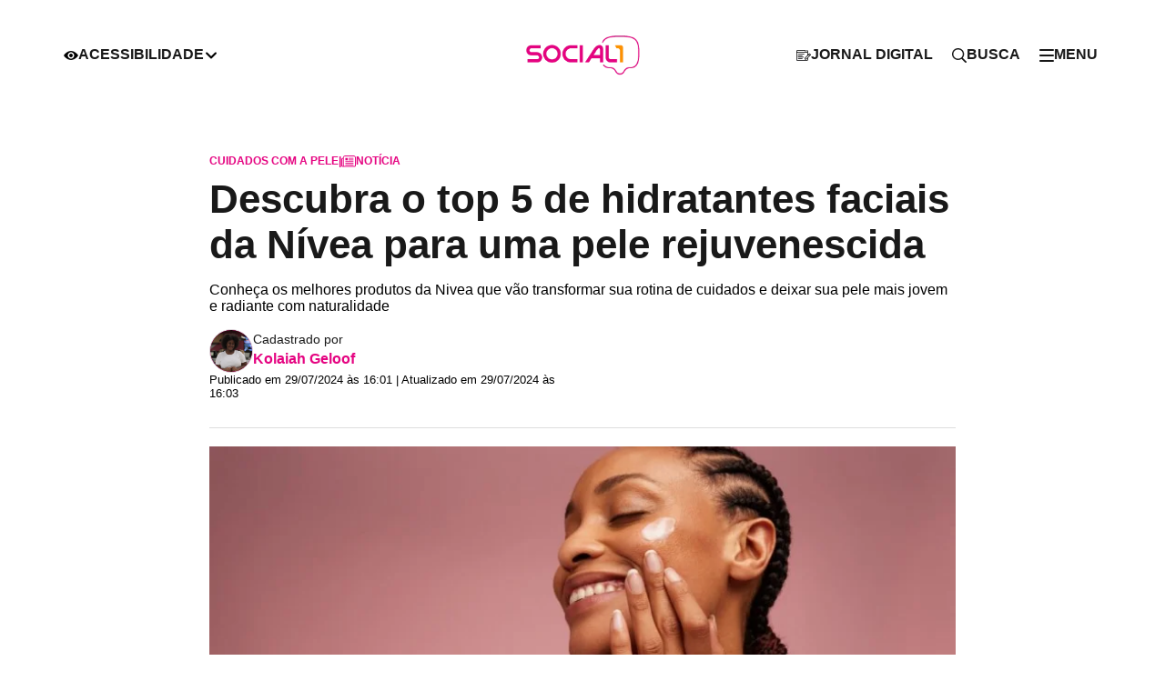

--- FILE ---
content_type: text/html; charset=utf-8
request_url: https://social1.ne10.uol.com.br/beleza/2024/07/29/descubra-os-top-5-hidratantes-faciais-da-nivea-para-uma-pele-rejuvenescida.html
body_size: 8818
content:
<!DOCTYPE html>
<html lang="pt-BR">
    <head>
        <!-- <title>Descubra o top 5 de hidratantes faciais da Nívea para uma pele rejuvenescida</title> -->
        <title>Descubra o top 5 de hidratantes faciais da Nívea para uma pele rejuvenescida</title>

        <link id="url-images" rel="url-images" href="https://imagens.ne10.uol.com.br/template-unificado" data-url="https://imagens.ne10.uol.com.br/template-unificado">
        <link id="url-style-scripts" rel="url-style-scripts" href="https://sjcc.ne10.uol.com.br/template-unificado" data-url="https://imagens.ne10.uol.com.br/template-unificado">
        <link id="portal-url" rel="portal-url" title="Social1 Portal" href="https://social1.ne10.uol.com.br">
        <link id="logo-site" rel="logo" title="Social1 Portal" type="image/png" href="https://imagens.ne10.uol.com.br/template-unificado/images/social1-new/logo/logo.webp">
        <link id="general-json" href="https://sjcc.ne10.uol.com.br/servicos/json/unificado/social1-new.json" data-portal="social1-new" data-slug="beleza" data-podcasts="Beleza">
        <link id="see-more" href="https://social1.ne10.uol.com.br/related/creme hidratação hidratante/?matia=15737820">
        
        <!-- favicon -->
        <link rel="shortcut icon" href="https://imagens.ne10.uol.com.br/template-unificado/images/social1-new/favicon/favicon.ico" type="image/x-icon">
        <link rel="icon" href="https://imagens.ne10.uol.com.br/template-unificado/images/social1-new/favicon/favicon.ico" type="image/x-icon">
        <link rel="apple-touch-icon" sizes="57x57" href="https://imagens.ne10.uol.com.br/template-unificado/images/social1-new/favicon/apple-icon-57x57.png">
        <link rel="apple-touch-icon" sizes="60x60" href="https://imagens.ne10.uol.com.br/template-unificado/images/social1-new/favicon/apple-icon-60x60.png">
        <link rel="apple-touch-icon" sizes="72x72" href="https://imagens.ne10.uol.com.br/template-unificado/images/social1-new/favicon/apple-icon-72x72.png">
        <link rel="apple-touch-icon" sizes="76x76" href="https://imagens.ne10.uol.com.br/template-unificado/images/social1-new/favicon/apple-icon-76x76.png">
        <link rel="apple-touch-icon" sizes="114x114" href="https://imagens.ne10.uol.com.br/template-unificado/images/social1-new/favicon/apple-icon-114x114.png">
        <link rel="apple-touch-icon" sizes="120x120" href="https://imagens.ne10.uol.com.br/template-unificado/images/social1-new/favicon/apple-icon-120x120.png">
        <link rel="apple-touch-icon" sizes="144x144" href="https://imagens.ne10.uol.com.br/template-unificado/images/social1-new/favicon/apple-icon-144x144.png">
        <link rel="apple-touch-icon" sizes="152x152" href="https://imagens.ne10.uol.com.br/template-unificado/images/social1-new/favicon/apple-icon-152x152.png">
        <link rel="apple-touch-icon" sizes="180x180" href="https://imagens.ne10.uol.com.br/template-unificado/images/social1-new/favicon/apple-icon-180x180.png">
        <link rel="icon" type="image/png" sizes="192x192" href="https://imagens.ne10.uol.com.br/template-unificado/images/social1-new/favicon/android-icon-192x192.png">
        <link rel="icon" type="image/png" sizes="32x32" href="https://imagens.ne10.uol.com.br/template-unificado/images/social1-new/favicon/favicon-32x32.png">
        <link rel="icon" type="image/png" sizes="96x96" href="https://imagens.ne10.uol.com.br/template-unificado/images/social1-new/favicon/favicon-96x96.png">
        <link rel="icon" type="image/png" sizes="16x16" href="https://imagens.ne10.uol.com.br/template-unificado/images/social1-new/favicon/favicon-16x16.png">
        <link rel="stylesheet" href="https://sjcc.ne10.uol.com.br/template-unificado/css/portal-social1-new.css">

        <!-- Google Fonts -->
        <link rel="preconnect" href="https://fonts.googleapis.com">
        <link rel="preconnect" href="https://fonts.gstatic.com" crossorigin>
        <link href="https://fonts.googleapis.com/css2?family=Roboto:ital,wght@0,100;0,300;0,400;0,500;0,700;0,900;1,100;1,300;1,400;1,500;1,700;1,900&display=optional" rel="stylesheet">
        
        <link rel="canonical" href="https://social1.ne10.uol.com.br/beleza/2024/07/29/descubra-os-top-5-hidratantes-faciais-da-nivea-para-uma-pele-rejuvenescida.html" data-matiaid="15737820" />
                <!-- privacytools -->
        <link rel="stylesheet preconnect"  href="https://cdn.privacytools.com.br/public_api/banner/style/VXXy6142.css?t=1">

                <meta charset="UTF-8">
        <meta name="viewport" content="width=device-width, initial-scale=1.0">
        <meta http-equiv="X-UA-Compatible" content="ie=edge">

        <meta name="msapplication-TileImage" content="https://imagens.ne10.uol.com.br/template-unificado/images/social1-new/favicon/ms-icon-144x144.png">

        <!-- TWITTER -->
        <meta name="twitter:card" content="summary_large_image">
        <meta name="twitter:site" content="https://social1.ne10.uol.com.br/beleza">

        <!-- FACEBOOK -->
                <meta property="og:site_name" content="Social1 Portal">
        <meta rel="title-matia" property="og:title" content="Descubra o top 5 de hidratantes faciais da Nívea para uma pele rejuvenescida">
        <meta property="og:description" content="Conheça os melhores produtos da Nivea que vão transformar sua rotina de cuidados e deixar sua pele mais jovem e radiante com naturalidade">
        <meta property="og:url" content="https://social1.ne10.uol.com.br/beleza/2024/07/29/descubra-os-top-5-hidratantes-faciais-da-nivea-para-uma-pele-rejuvenescida.html" />

        <!-- image social embed -->
        <meta property="og:image" content="https://imagens.ne10.uol.com.br/veiculos/_midias/jpg/2024/04/24/615x300/1_istock_1314407613-26969427.jpg?20240729160354" />
        <meta property="og:image:width" content="615" />
        <meta property="og:image:height" content="300" />
        <meta property="og:locale" content="pt_BR">
        <meta property="og:type" content="article" />
        <meta property="fb:app_id" content="649835981702614">
        <meta property="fb:pages" content="344035868999271" />
        <meta property="fb:admins" content="jornaldocommercioPE">
        <meta property="article:author" content="Kolaiah Geloof">
        <meta property="article:publisher" content="https://www.facebook.com/jornaldocommercioPE/">
        <meta property="article:published_time" content="2024-07-29 16:01:00">

        <!--FACEBOOK NEWS -->
        <meta property="article:opinion" content="" />
        <meta property="article:content_tier" content="metered" />
        <meta property="article:location" content="city:recife,pernambuco" />
        <meta property="article:location" content="county:pernambuco" />
        <meta property="article:location" content="region:brl" />

        <!--NEWS ESPORTS-->
        
        <!-- META TAGS -->
        <meta name="HandheldFriendly" content="True">

        <!-- ARTICLE -->
                    <meta property="article:tag" content="creme">
                    <meta property="article:tag" content="hidratacao">
                    <meta property="article:tag" content="hidratante">
        
        <meta property="banner" content="creme, hidratação, hidratante">

        <meta name="application-name" content="Social1 Portal">
        <meta name="msapplication-TileColor" content="#fff">
        <meta name="theme-color" content="#da291c">

        <!-- GENERALL -->
        <meta name="title" content="Descubra o top 5 de hidratantes faciais da N&amp;iacute;vea para uma pele rejuvenescida">
        <meta name="description" content="Conhe&amp;ccedil;a os melhores produtos da Nivea que v&amp;atilde;o transformar sua rotina de cuidados e deixar sua pele mais jovem e radiante com naturalidade">
        <meta name="author" content="Kolaiah Geloof">
        <meta name="robots" content="max-image-preview:large">
        <meta name="referrer" content="always">

                <!-- Correção embed do Flourish -->
                    <meta name="language" content="pt-br">
        
                    <!-- UOL ADS LIBRARY -->
            <script type="text/javascript">
                (function () {
                    window.universal_variable = window.universal_variable || {};
                    window.universal_variable.dfp = window.universal_variable.dfp || {};
                    window.uolads = window.uolads || [];
                })();
            </script>
                            <script type="lazyscript" src="//tm.jsuol.com.br/uoltm.js?id=3mcyb5" async></script>
                <script type="lazyscript" src=https://tm.jsuol.com.br/modules/external/admanager/ne10_jc_social1_ads.js defer=""></script>
            
                

        
        <!-- Google Tag Manager -->
        <script>
            (function(w, d, s, l, i) {
            w[l] = w[l] || [];
            w[l].push({
                'gtm.start': new Date().getTime(),
                event: 'gtm.js'
            });
            var f = d.getElementsByTagName(s)[0],
                j = d.createElement(s),
                dl = l != 'dataLayer' ? '&l=' + l : '';
            j.async = true;
            j.src =
                'https://www.googletagmanager.com/gtm.js?id=' + i + dl;
            f.parentNode.insertBefore(j, f);
            })(window, document, 'script', 'dataLayer', 'GTM-TSGBM5TR');
        </script>
        <!-- End Google Tag Manager -->

        <script>
            (function(i, s, o, g, r, a, m) {
              i['GoogleAnalyticsObject'] = r;
              i[r] = i[r] || function() {
                (i[r].q = i[r].q || []).push(arguments)
              }, i[r].l = 1 * new Date();
              a = s.createElement(o),
                m = s.getElementsByTagName(o)[0];
              a.async = 1;
              a.src = g;
              m.parentNode.insertBefore(a, m)
            })(window, document, 'script', '//www.google-analytics.com/analytics.js', 'ga');

            ga('create', 'UA-111653872-1', 'auto');
        </script>
    </head>

    <script type="application/ld+json">
    {
        "@context": "https://schema.org",
        "@type": "ReportageNewsArticle",
        "articleSection": "Beleza",
        "mainEntityOfPage": {
          "@type": "WebPage",
          "@id": "https://social1.ne10.uol.com.br/beleza/2024/07/29/descubra-os-top-5-hidratantes-faciais-da-nivea-para-uma-pele-rejuvenescida.html"
        },
        "headline": "Descubra o top 5 de hidratantes faciais da N&amp;iacute;vea para uma pele rejuvenescida",
        "description": "Conhe&amp;ccedil;a os melhores produtos da Nivea que v&amp;atilde;o transformar sua rotina de cuidados e deixar sua pele mais...", 
        "keywords": ["creme", "hidratação", "hidratante"],
        "datePublished": "2024-07-29T16:01:00Z",
        "dateModified": "2024-07-29T16:03:53Z",
        "publishingPrinciples": "https://social1.ne10.uol.com.br/beleza/2024/07/29/descubra-os-top-5-hidratantes-faciais-da-nivea-para-uma-pele-rejuvenescida.html",
        "url": "https://social1.ne10.uol.com.br/beleza/2024/07/29/descubra-os-top-5-hidratantes-faciais-da-nivea-para-uma-pele-rejuvenescida.html",
        "image": {
            "@type": "ImageObject",
            "url": "https://imagens.ne10.uol.com.br/veiculos/_midias/jpg/2024/04/24/istock_1314407613-26969427.jpg?20240729160354",
            "width": "1224",
            "height": "816"
        },
        "publisher": {
            "@type": "NewsMediaOrganization",
            "name": "Jornal do Commercio",
            "url": "https://social1.ne10.uol.com.br",
            "logo": {
                "@type": "ImageObject",
                "url": "https://imagens.ne10.uol.com.br/template-unificado/images/social1-new/favicon/android-icon-192x192.png",
                "width": "192",
                "height": "192"
            }
        },
        "author": {
            "@type": "Person",
            "name": "Kolaiah Geloof",
            "sameAs":"https://social1.ne10.uol.com.br/autor/kolaiah-geloof"
        }
    }
</script>

<!-- BreadcrumbList -->
<script type="application/ld+json">
    {
        "@context": "https://schema.org",
        "@type": "BreadcrumbList",
        "itemListElement": [{
        "@type": "ListItem",
        "position": 1,
        "name": "Social1 Portal",
        "item": "https://social1.ne10.uol.com.br"
        },{
        "@type": "ListItem",
        "position": 2,
        "name": "Beleza",
        "item": "https://social1.ne10.uol.com.br/beleza"
        },{
        "@type": "ListItem",
        "position": 3,
        "name": "Descubra o top 5 de hidratantes faciais da N&amp;iacute;vea para uma pele rejuvenescida",
        "item": "https://social1.ne10.uol.com.br/beleza/2024/07/29/descubra-os-top-5-hidratantes-faciais-da-nivea-para-uma-pele-rejuvenescida.html"
        }]
    }
</script>

<!-- Person -->
<script type="application/ld+json">
    {
        "@context": "https://schema.org",
        "@type": "Person",
        "address": {
            "@type": "PostalAddress",
            "addressLocality": "Recife",
            "addressRegion": "PE",
            "postalCode": "50040-100",
            "streetAddress": "Rua da Fundição, 257 - Santo Amaro"
        },
        "email": "mailto:atendimento@jc.com.br",
        "image": "https://social1.ne10.uol.com.br/dist/assets/images/logo/logo-socia1.svg",
        "jobTitle": "Jornalismo",
        "name": "Kolaiah Geloof",
        "telephone": "(81) 3413-6174",
        "url": "https://social1.ne10.uol.com.br"
    }
</script>        
    
    
    <body id="social1-new" data-url="https://sjcc.ne10.uol.com.br/template-unificado">
                <div id="progress-bar"></div>
        <!-- Google Tag Manager (noscript) -->
        <noscript><iframe src="https://www.googletagmanager.com/ns.html?id=GTM-TSGBM5TR" height="0" width="0" style="display:none;visibility:hidden"></iframe></noscript>
        <!-- End Google Tag Manager (noscript) -->
                                    <header id="header" data-site="null" class="with-bar visible">
    <div class="container">
        <div class="left-header-menu"><button class="toggleButton" aria-label="Acessibilidade"><i class="type-icon small-icon icon-eye"></i><span>ACESSIBILIDADE</span><i class="type-icon small-icon icon-chevron-up"></i></button>
        </div>
        <div class="logo">
            <figure><a href="https://social1.ne10.uol.com.br/" aria-label="Logo Portal"><img class="logo-portal" width="329" height="58" title="Social1 Portal" src="https://imagens.ne10.uol.com.br/template-unificado/images/social1-new/logo/logo.webp"></a></figure>
        </div>
        <div class="right-header-menu">
            <nav class="menu">
                <ul>
                    <li><a aria-label="JORNAL DIGITAL" href="https://digital.jc.ne10.uol.com.br/?utm_source=site_jc&amp;utm_medium=link_menu&amp;utm_campaign=chamada_digital&amp;_gl=1*amk957*_ga*MTAwODkxMTAyNC4xNjY5Mzk0Mzg0*_ga_S1QTC8L49Z*MTY4Nzg2NjUzMy4xOTAuMS4xNjg3ODcyOTg2LjU5LjAuMA.."><i class="type-icon small-icon icon-paper"></i><span>JORNAL DIGITAL</span></a></li>
                    <li>
                        <div class="search-box"><button aria-label="Busca"><i class="type-icon small-icon icon-search"></i> <span>BUSCA</span></button></div>
                    </li>
                    <li>
                        <div class="side-menu "><button aria-label="click-menu"><i class="type-icon small-icon icon-menu"></i><span>MENU</span></button></div>
                    </li>
                </ul>
            </nav>
        </div>
    </div>
</header>                            <!-- Header de blogs e colunas -->
                <!-- Main -->
        <main>
             <!-- Content-->
                 <section id="content">
    <!-- article-news-->
    <article>
        <!-- article-header -->
        <div class="article-header">
    <!-- news-info -->
    <div class="hat">
        <span> Cuidados com a pele</span>
        <span>|</span>
        <a href="#box-credibilidade" id="newscategory" data-tipo="Notícia" 
            title="Notícia">
            <img src="https://imagens.ne10.uol.com.br/template-unificado/images/social1-new/icons/icon-news.svg" width="16" height="13" alt="Ícone Notícia">
            Notícia
            <span class="tooltip">
                É o fato ou acontecimento de interesse jornalístico. Pode ser uma informação nova ou recente. Também diz respeito a uma novidade de uma situação já conhecida.
            </span>
        </a>
    </div>
    <h1 class="article-title">Descubra o top 5 de hidratantes faciais da Nívea para uma pele rejuvenescida</h1>
    <p>Conheça os melhores produtos da Nivea que vão transformar sua rotina de cuidados e deixar sua pele mais jovem e radiante com naturalidade</p>
    <!-- author-article -->
    <div class="author-signature">
        <!-- author-info -->
        <div class="author-info">
           <div class="content-info">
                                    <img width="50" height="50" class="author-image"
                        src="https://imagens.ne10.uol.com.br/veiculos/_midias/webp/2024/06/18/kolaiah_geloof___guga_matos-27305837.webp"
                        alt="Imagem do autor">
                                <div class="author-text">
                    <div class="author-social">
                        <div>
                            <span class="title-author">Cadastrado por</span>
                            <p>
                                                                    <a href="/autor/kolaiah-geloof/"
                                        class="author">Kolaiah Geloof</a>
                                                            </p>
                        </div>
                        <!-- social network -->
                                            </div>
                </div>
           </div>
            <small class="publishinfo">
                Publicado em 29/07/2024 às 16:01
                | Atualizado em 29/07/2024 às 16:03
            </small>
        </div>
        <div class="article-utilities">
            <!-- share -->
            <!-- react componente -->
<div class="share-news"></div>            <div class="box-modal" id="box-credibilidade" aria-hidden="true">
    <a href="#box-credibilidade" class="btn-fechar btn-modal-fechar"><span class="icon-close">X</span></a>
    <div class="box-modal-content">
        <div class="modal-glossario-content-cat">
            <div class="categoria-noticia cat-noticia">
                <h3>Notícia</h3>
                <p>É o fato ou acontecimento de interesse jornalístico. Pode ser uma informação nova ou recente. Também
                    diz respeito a uma novidade de uma situação já conhecida.</p>
            </div>
            <div class="categoria-noticia cat-artigo">
                <h3>Artigo</h3>
                <p>Texto predominantemente opinativo. Expressa a visão do autor, mas não necessariamente a opinião do
                    jornal. Pode ser escrito por jornalistas ou especialistas de áreas diversas.</p>
            </div>
            <div class="categoria-noticia cat-investigativa">
                <h3>Investigativa</h3>
                <p>Reportagem que traz à tona fatos ou episódios desconhecidos, com forte teor de denúncia. Exige
                    técnicas e recursos específicos.</p>
            </div>
            <div class="categoria-noticia cat-content-commerce">
                <h3>Content Commerce</h3>
                <p>Conteúdo editorial que oferece ao leitor ambiente de compras.</p>
            </div>
            <div class="categoria-noticia cat-analise">
                <h3>Análise</h3>
                <p>É a interpretação da notícia, levando em consideração informações que vão além dos fatos narrados.
                    Faz uso de dados, traz desdobramentos e projeções de cenário, assim como contextos passados.</p>
            </div>
            <div class="categoria-noticia cat-editorial">
                <h3>Editorial</h3>
                <p>Texto analítico que traduz a posição oficial do veículo em relação aos fatos abordados.</p>
            </div>
            <div class="categoria-noticia cat-patrocinada">
                <h3>Patrocinada</h3>
                <p>É a matéria institucional, que aborda assunto de interesse da empresa que patrocina a reportagem.</p>
            </div>
            <div class="categoria-noticia cat-checagem-de-fatos">
                <h3>Checagem de fatos</h3>
                <p>Conteúdo que faz a verificação da veracidade e da autencidade de uma informação ou fato divulgado.
                </p>
            </div>
            <div class="categoria-noticia cat-contexto">
                <h3>Contexto</h3>
                <p>É a matéria que traz subsídios, dados históricos e informações relevantes para ajudar a entender um
                    fato ou notícia.</p>
            </div>
            <div class="categoria-noticia cat-especial">
                <h3>Especial</h3>
                <p> Reportagem de fôlego, que aborda, de forma aprofundada, vários aspectos e desdobramentos de um
                    determinado assunto. Traz dados, estatísticas, contexto histórico, além de histórias de personagens
                    que são afetados ou têm relação direta com o tema abordado.</p>
            </div>
            <div class="categoria-noticia cat-entrevista">
                <h3>Entrevista</h3>
                <p> Abordagem sobre determinado assunto, em que o tema é apresentado em formato de perguntas e
                    respostas. Outra forma de publicar a entrevista é por meio de tópicos, com a resposta do
                    entrevistado reproduzida entre aspas.</p>
            </div>
            <div class="categoria-noticia cat-critica">
                <h3>Crítica</h3>
                <p> Texto com análise detalhada e de caráter opinativo a respeito de produtos, serviços e produções
                    artísticas, nas mais diversas áreas, como literatura, música, cinema e artes visuais.</p>
            </div>
        </div><!-- content-cat -->
    </div>
</div>
        </div>
    </div>
</div>
 
        <!-- featured image -->
        <!-- Imagem destaque -->
            <figure class="featured-image skeleton-box">
            <picture>
                <source media="(min-width: 769px)" srcset="https://imagens.ne10.uol.com.br/veiculos/_midias/jpg/2024/04/24/806x444/1_istock_1314407613-26969427.jpg?20240729160354">
                <img src="https://imagens.ne10.uol.com.br/veiculos/_midias/jpg/2024/04/24/597x330/1_istock_1314407613-26969427.jpg?20240729160354" width="1224" height="816" alt="Imagem de mulher jovem com olhos fechados e sorrindo, passando hidratante no rosto; skin care" sizes="100vw">
            </picture>
            <figcaption>Imagem de mulher jovem com olhos fechados e sorrindo, passando hidratante no rosto; skin care - <strong>jacoblund/iStock</strong></figcaption>
        </figure>
    
    <!-- Youtube -->
        <!-- Uol + -->
    
    <div>
                    <div class="wrap-ads">
        <div id="banner-970x250-1-desktop" class="skeleton-box"></div>
    </div>
    <script>
        if (window.matchMedia("(min-width:992px)").matches) {
            document.querySelector('#banner-970x250-1-desktop').innerHTML = '<div id="banner-970x250-1" class="ads ads-billboard text-center"></div>';
            window.uolads.push({ id: "banner-970x250-1" });
        }
    </script>
            <div id="banner-300x250-1-mobile" class="skeleton-box"></div>
    <script>
        if (window.matchMedia("(max-width:991px)").matches) {
            document.querySelector('#banner-300x250-1-mobile').innerHTML = '<div id="banner-300x250-1" class="ads ads-retangular text-center"></div>';
            window.uolads.push({ id: "banner-300x250-1" });
        }
    </script>
            </div>
 
        <!-- content news -->
        <div class="content-news">
                    <p class="texto">A NIVEA é uma marca reconhecida mundialmente por seus produtos de alta qualidade e eficácia.</p>
                                                    
<p class="texto">Quando se trata de cuidados com a pele, a marca oferece uma ampla variedade de hidratantes faciais desenvolvidos para atender às necessidades específicas de cada tipo de pele.</p>
                                                    
<h2>1. Cellular Expert Filler </h2>
<p class="texto"><iframe src="https://assets.pinterest.com/ext/embed.html?id=313070611611590913" width="100%" height="550" frameborder="0" scrolling="no"></iframe></p>
                                                    
<p class="texto">Combinação perfeita de hidratação e antienvelhecimento. Contém ácido hialurônico que preenche as rugas e linhas de expressão, proporcionando uma pele mais firme e rejuvenescida.</p>
                                                    
<h2>2. Luminous 630 Antispot</h2>
<p class="texto"><iframe src="https://assets.pinterest.com/ext/embed.html?id=905856912555883132" width="100%" height="789" frameborder="0" scrolling="no"></iframe></p>
                                                    
<p class="texto">Ideal para quem busca uniformizar o tom da pele e reduzir manchas. Possui vitamina C que ilumina a pele e ácido hialurônico que hidrata profundamente.</p>
                                                                    <div id="banner-300x350-mobile" class="skeleton-box"></div>
<script>
    if (window.matchMedia("(max-width:991px)").matches) {
        document.querySelector('#banner-300x350-mobile').innerHTML = '<div id="banner-300x350-area" class="ads ads-retangular text-center"></div>';
        window.uolads.push({ id: "banner-300x350-area" });
    }
</script>

                                <div id="banner-300x250-4-desktop" class="skeleton-box"></div> 
    <script>
        if (window.matchMedia("(min-width:992px)").matches) {
            document.querySelector('#banner-300x250-4-desktop').innerHTML = '<div id="banner-300x250-4" class="ads ads-retangular text-center"></div>';
            window.uolads.push({ id: "banner-300x250-4" });
        }
    </script>
                                                
<h2>3. Q10 Energy</h2>
<p class="texto"><iframe src="https://assets.pinterest.com/ext/embed.html?id=297026537930084219" width="100%" height="438" frameborder="0" scrolling="no"></iframe></p>
                                                    
<p class="texto">Combate os sinais da idade e proporciona energia para a pele. A coenzima Q10 estimula a produção de energia celular, enquanto a vitamina E protege contra os radicais livres.</p>
                                                    
<p class="texto"><div class="alsoread">
      <span class="leia-mais-title">Leia Também</span>
      <ul class="list-alsoread">
	    				<li>
                                              		             <img src="https://imagens.ne10.uol.com.br/veiculos/_midias/jpg/2023/12/11/120x80/1_pexels_andrea_piacquadio_3754678-25613357.jpg?20240409135421" width="120" height="80" alt="Skin Care"/>
                                                                                            <a class="link" href="https://social1.ne10.uol.com.br/beleza/2024/04/16/hidratante-facial-pele-mista-veja-3-dicas-para-escolher-o-melhor.html?utm_source=leiatambem">Hidratante facial pele mista: veja 3 dicas para escolher o melhor</a>
                                      </li>
	    				<li>
                                              		             <img src="https://imagens.ne10.uol.com.br/veiculos/_midias/jpg/2024/04/09/120x80/1_pexels_karolina_grabowska_7321265-26874859.jpg?20240430093858" width="120" height="80" alt="Cuidados com a pele"/>
                                                                                            <a class="link" href="https://social1.ne10.uol.com.br/beleza/2024/04/10/hidratante-facial-como-escolher-o-melhor-em-6-passos.html?utm_source=leiatambem">Hidratante facial: como escolher o melhor em 6 passos</a>
                                      </li>
	          </ul>
</div></p>
                                                                    <div class="ads">
    <div id="uolpd-video-inarticle">
    </div>
</div>
                                <div class="box-whatsapp">
    <a href="https://whatsapp.com/channel/0029Va35CbXAO7RLKrDgJK1u" >
        <div class="text">
            <span class="title">
                Chama no Zap!
            </span>
            <p>Receba notícias na palma da sua mão. Entre agora mesmo no nosso <strong>canal exclusivo</strong> do WhatsApp</p>
        </div>
        <span class="noticias-whatsapp" target="_blank">ENTRAR NO CANAL DO WHATSAPP</span>
    </a>
</div>
                                                
<h2>4. NIVEA Hidratante Facial em Gel</h2>
<p class="texto"><iframe src="https://assets.pinterest.com/ext/embed.html?id=67976275650985481" width="100%" height="550" frameborder="0" scrolling="no"></iframe></p>
                                                    
<p class="texto">Perfeito para peles oleosas e mistas. Sua textura leve e refrescante hidrata a pele sem obstruir os poros, proporcionando um efeito mate.</p>
                                                    
<h2>5. NIVEA Creme Facial Nutritivo</h2>
<p class="texto"><iframe src="https://assets.pinterest.com/ext/embed.html?id=961448220437485697" width="100%" height="469" frameborder="0" scrolling="no"></iframe></p>
                                                    
<p class="texto">Ideal para peles secas e sensíveis. Sua fórmula rica em nutrientes proporciona uma hidratação intensa e duradoura, deixando a pele macia e confortável.<br /></p>
                                                    
<h2>Por que a hidratação facial é tão importante?</h2>
<p class="texto">A pele precisa de hidratação constante para se manter saudável e jovem. A hidratação adequada ajuda a:</p>
                                                    
<ul>
<li><span class="highlight"><strong>Prevenir o envelhecimento precoce:</strong></span> A falta de hidratação pode levar ao aparecimento de rugas e linhas de expressão.</li>
<li><span class="highlight"><strong>Aumentar a elasticidade da pele:</strong></span> Uma pele bem hidratada é mais elástica e resistente.</li>
<li><span class="highlight"><strong>Proteger contra agressões externas:</strong></span> A hidratação cria uma barreira protetora contra poluição e radicais livres.</li>
<li><span class="highlight"><strong>Promover a renovação celular:</strong></span> A hidratação estimula a produção de novas células, deixando a pele com um aspecto mais saudável e luminoso.</li>
</ul></p>
                                                <div id="banner-300x250-5-desktop" class="skeleton-box"></div> 
    <script>
        if (window.matchMedia("(min-width:992px)").matches) {
            document.querySelector('#banner-300x250-5-desktop').innerHTML = '<div id="banner-300x250-5" class="ads ads-retangular text-center"></div>';
            window.uolads.push({ id: "banner-300x250-5" });
        }
    </script>
                <div id="banner-300x250-5-mobile" class="skeleton-box"></div>
    <script>
        if (window.matchMedia("(max-width:991px)").matches) {
            document.querySelector('#banner-300x250-5-mobile').innerHTML = '<div id="banner-300x250-5" class="ads ads-retangular text-center"></div>';
            window.uolads.push({ id: "banner-300x250-5" });
        }
    </script>
                                        </div> 
        <!-- citations -->
         
        <!-- correction -->
                <!-- backstage --> 
         
        <!-- carousel-gallery -->
         
        <!-- booms -->
         
        <!-- news information health  -->
             
                            
                                        
                                        
                    
        <!-- joao bidu signature -->
        
        
        <!-- share -->
        <!-- react componente -->
<div class="share-news"></div> 
    </article>
</section>
 <!-- Main content -->
    <section id="section-tags">
    <h2 class="title-section"><span>Tags</span></h2>
    <ul>
                                    <li><a href="/tags/creme/">creme</a></li>
                                                <li><a href="/tags/hidratacao/">hidratação</a></li>
                                                <li><a href="/tags/hidratante/">hidratante</a></li>
                        </ul>
</section>
 <!-- Tags -->
    <section id="section-author">
    <h2 class="title-section"><span>Autor</span></h2>
    <ul>
                    <li>
                <!-- author image -->
                <figure>
                    <a href="/autor/kolaiah-geloof/">
                        <img height="130" width="130" src="https://imagens.ne10.uol.com.br/veiculos/_midias/webp/2024/06/18/kolaiah_geloof___guga_matos-27305837.webp" alt="Imagem do autor">
                    </a>
                </figure>
                <!-- author info -->
                <div class="author-info">
                    <small class="published-by">Publicado por</small>
                    <h2 class="author-name"><a href="/autor/kolaiah-geloof/">Kolaiah Geloof</a></h2>
                                            <a href="mailto:kwilson@ne10.com.br" class="author-email">kwilson@ne10.com.br</a>
                                                                <!-- more info -->
                        <input type="checkbox" id="toggle-more-info" class="toggle-checkbox-author">
                        <label for="toggle-more-info" class="more-author-info-toggle">Mais informações</label>
                        <div class="more-author-info-container">
                                                            <strong>Sobre</strong>
                                <p>No blog Social 1, escrevo sobre beleza e bem-estar. Minha missão é trazer aos leitores conteúdos envolventes e informativos sobre as novas tendências de beleza e hábitos saudáveis.</p>
                                                                                                                    <strong>Telefone:</strong>
                                <span>81 3413.6410</span>
                                                                                                                <!-- social network -->
                                                    </div>
                                    </div>
            </li>
            </ul> 
    <div id="bloco-native-rodape" class="mb-5 ads d-inline-block" style="width: 100%; text-align:center;"></div>
</section>

 <!-- Author -->
    <section id="daily-edition" class="skeleton-box">
</section> <!-- Daily Edition -->
            <section id="see-too" class="skeleton-box"></section> <!-- See Too -->
 <!-- See Too -->
        <section id="webstories" class="skeleton-box"></section>

 <!-- Webstory -->
    <!-- react componente latest  -->
<section id="latest-news" class="skeleton-box">
</section>

<script>

    function loadAdsGenerico(element, adsId, classAds, paragraph, tipoBanner, numeroBanner, posicaoReferente){
      let materia = document.getElementsByClassName(element);
      if ( materia.length > 0 ) {

        var posicao = materia[paragraph];

        var divBanner = '<div class="'+tipoBanner+'-'+numeroBanner+' ads '+classAds+'"><div id="'+adsId+'"></div></div>';

        if(!posicao)
        {
          return console.debug("Banner position not defined");
        }

        posicao.insertAdjacentHTML(posicaoReferente,	divBanner);

        window.uolads.push({ id: adsId });

      }
    }

    function loadAdsNews(element, adsId, classAds, paragraph, tipoBanner, numeroBanner, posicaoReferente){
        let materia = document.getElementById("latest-news").getElementsByTagName("li");
        if ( materia.length > 0 ) {
          var posicao = materia[paragraph];
          var divBanner = '<li><div class="'+tipoBanner+'-'+numeroBanner+' ads '+classAds+'"><div id="'+adsId+'"></div></div></li>';
          posicao.insertAdjacentHTML(posicaoReferente,	divBanner);
          window.uolads.push({ id: adsId });
        }
    }

  </script>
 <!-- Latest -->
        </main>
        <!-- Header - React Component -->
                    <footer id="footer"></footer>
                <!-- ORGANIZATION -->
<script src="https://sjcc.ne10.uol.com.br/template-unificado/js/portal-social1-new.js?1234" type="lazyscript" async></script>
<script src="https://sjcc.ne10.uol.com.br/template-unificado/js/lazyscript.js"></script>

    <!-- privacytools -->
    <script type="lazyscript" async src="https://cdn.privacytools.com.br/public_api/banner/script/bottom/VXXy6142.js?t=1"></script>
    </body>
</html>
<!-- TEMPLATE UNIFICADO --><!-- 29/07/2024 16:04:02 --><!-- PORTAL:FINISH --><!-- fivenews -->


--- FILE ---
content_type: text/css
request_url: https://sjcc.ne10.uol.com.br/template-unificado/css/portal-social1-new.css
body_size: 24248
content:
*,:after,:before{box-sizing:border-box}*{font-display:optional;font-family:Roboto,sans-serif}:focus{outline:none!important}a{text-decoration:none}html{scroll-behavior:smooth}body{font-family:Roboto,sans-serif;font-size:1rem;margin:0;padding:0}body:not(#jcfm,#multitopicos,#tv-jornal-new,#sbt-nordeste,#riomar-fortaleza,#riomar-kennedy,#riomar-aracaju,#riomar-jardins,#riomar-salvador,#riomar-salvador-norte,#riomar-recife,.mobile){padding-top:40px}body:not(#jcfm,#multitopicos,#tv-jornal-new,#sbt-nordeste,#riomar-fortaleza,#riomar-kennedy,#riomar-aracaju,#riomar-jardins,#riomar-salvador,#riomar-salvador-norte,#riomar-recife,.mobile):before{background:#262626;content:"";height:44px;left:0;position:absolute;top:0;width:100%;z-index:-1}body#oviral:before,body#radio-jornal-new:before,body#sbt-nordeste:before{display:none!important}body.hidden-menu{overflow:hidden;touch-action:none}.container{margin:auto;max-width:1254px;width:100%}.skeleton-box{overflow:hidden;position:relative}#barrauol{left:0;overflow:hidden!important;position:absolute!important;top:0}#barra-ne10-parceiro-portal-ne10{box-sizing:border-box;left:0;position:absolute!important;top:44px;width:100%}.rdmapps-push-dialog>div{height:auto!important}.rdmapps-push-dialog div.rdmapps-top{align-items:center!important;display:flex!important;gap:20px!important;justify-content:center!important}#embed-casa-orange{height:310px}@media screen and (max-width:768px){#embed-casa-orange{height:400px}}@media screen and (max-width:425px){#embed-casa-orange{height:440px}}@media screen and (max-width:320px){#embed-casa-orange{height:510px}}body main section article .content-news>p>a.link-keyword{color:#e50481;font-weight:700;text-decoration:none}body main section article .content-news>p>a.link-keyword:hover{text-decoration:underline}.left-header-menu{display:flex;position:relative;width:100%}@media (max-width:768px){.left-header-menu{padding-left:5px}}.left-header-menu .toggleButton{background:none;border:none;cursor:pointer;font-weight:700;width:auto}.left-header-menu .toggleButton:hover+nav{height:auto;opacity:1;overflow:visible}.left-header-menu .menu{height:0;left:0;opacity:0;overflow:hidden;position:absolute;top:0;transition:all .5s ease;white-space:nowrap}.left-header-menu .menu:before{border-bottom:.625rem solid #fff;border-left:.625rem solid transparent;border-right:.625rem solid transparent;content:"";display:block;height:0;left:1.25rem;position:absolute;top:2.375rem;width:0;z-index:20}.left-header-menu .menu:hover{height:auto;opacity:1;overflow:visible}.left-header-menu .menu ul{background:#fff;border-radius:14px;box-shadow:0 0 10px rgba(0,0,0,.271);display:flex;flex-direction:column;list-style:none;margin-top:3rem;padding:0}.left-header-menu .menu ul li{align-items:center;border-bottom:1px solid #ddd;display:flex;justify-content:space-between;width:100%}.left-header-menu .menu ul li:last-child{border:none}.left-header-menu .menu ul li a{font-size:.875rem}.left-header-menu .menu .fontSizeAdjuster{display:flex;width:100%}.left-header-menu .menu .fontSizeAdjuster button{border-right:1px solid #ddd}.left-header-menu .menu .fontSizeAdjuster button:last-child{border:none;font-size:1.25rem}.side-menu form{margin:0 0 .9375rem 3rem;max-width:300px;position:relative}.side-menu form input[type=text]{background:#f5f5f5;border:none;border-radius:1.5625rem;box-sizing:border-box;color:#191919;font-size:1.125rem;font-weight:700;padding:.9375rem 1.875rem;text-transform:uppercase;width:100%}.side-menu form button{background:none;border:none;display:inline-block;height:100%;padding:0 1.25rem;position:absolute;right:0;top:0;width:auto}.side-menu.active{right:0}.side-menu.active:before{background:#191919;content:"";height:100%;left:0;opacity:.8;position:fixed;top:0;transition:all .5s ease;width:100%;z-index:0}.side-menu.active .content-menu{right:0}.side-menu .content-menu{background:#fff;height:100vh;max-width:25.625rem;position:fixed;right:-25.625rem;top:0;transition:all .5s ease;width:100%}.side-menu .content-menu figure{display:flex;justify-content:center;margin:50px 0;width:100%}.side-menu .content-menu .scroll-menu{height:calc(100vh - 200px);overflow-x:hidden;overflow-y:scroll;width:100%}.side-menu .content-menu .scroll-menu::-webkit-scrollbar{border-radius:4px;width:.375rem}.side-menu .content-menu .scroll-menu::-webkit-scrollbar-track{border-radius:4px}.side-menu .content-menu .scroll-menu::-webkit-scrollbar-thumb{background-color:#e50481;border-radius:4px}.side-menu .content-menu .wrap-content{margin-bottom:11.875rem}.side-menu .content-menu nav ul{flex-direction:column;padding:0}.side-menu .content-menu nav ul li{list-style:none;width:100%}.side-menu .content-menu nav ul li a,.side-menu .content-menu nav ul li span{cursor:pointer;display:inline-block;font-weight:700;padding:1.125rem 2.875rem;text-align:left;text-transform:uppercase;transition:all .5s ease;width:100%}.side-menu .content-menu nav ul li a:hover,.side-menu .content-menu nav ul li span:hover{background:#e50481;color:#fff}.side-menu .content-menu nav ul li.hassubmenu ul li a,.side-menu .content-menu nav ul li.hassubmenu ul li span{padding-left:4.875rem}.side-menu .content-menu nav ul li.hassubmenu span:after,.side-menu .content-menu nav ul li.hassubmenu>a:after{border-left:.5rem solid transparent;border-right:.5rem solid transparent;border-top:.5rem solid #191919;content:"";display:inline-block;height:0;margin-left:.625rem;transition:all .5s ease;width:0}.side-menu .content-menu nav ul li.hassubmenu.active span:after,.side-menu .content-menu nav ul li.hassubmenu.active>a:after{transform:rotate(-180deg)}.side-menu .content-menu nav ul li:hover.hassubmenu span:after,.side-menu .content-menu nav ul li:hover.hassubmenu>a:after{border-top-color:#fff}.side-menu .content-menu nav .listen-radios{margin-top:30px;padding:0 2.875rem}.side-menu .content-menu nav .listen-radios li{align-items:center;display:flex;justify-content:center}.side-menu .content-menu nav .listen-radios li:hover{opacity:.8}.side-menu .content-menu nav .listen-radios li a{font-size:.875rem;padding-left:10px}.side-menu .content-menu nav .listen-radios li a:hover{background-color:inherit;color:inherit}.side-menu .content-menu .social-media{padding:1.25rem 2.875rem}.side-menu .content-menu .social-media .title-social{font-size:1rem;text-align:left}.side-menu .content-menu .social-media ul{justify-content:flex-start;margin:0;padding:0}.side-menu .content-menu .social-media ul li{list-style:none;margin:0 .9375rem 0 0}.side-menu .content-menu .social-media ul li a{padding:0}.side-menu .content-menu .social-media ul li a:hover{opacity:.6}.side-menu .content-menu .btn-close{background:#e50481;border:1px solid #e50481;color:#fff;display:inline-block;height:3.25rem;padding:1rem 0;position:absolute;right:0;text-align:center;top:0;width:3.25rem}.side-menu .content-menu .btn-close:hover{background:#fff;color:#e50481;transition:all .5s ease}.right-header-menu{display:flex;justify-content:flex-end;width:100%}@media (max-width:768px){.right-header-menu{justify-content:flex-end}}.right-header-menu .menu .fontSizeAdjuster{display:flex;width:100%}.right-header-menu .menu .fontSizeAdjuster button{border-right:1px solid #ddd}.right-header-menu .menu .fontSizeAdjuster button:last-child{border:none}@media (max-width:375px){.right-header-menu .menu ul li:first-child{padding-right:8px}}.search-box .search-box-content{align-items:center;display:flex;height:100%;justify-content:center;left:0;opacity:0;position:fixed;top:0;transition:opacity .5s ease-in-out;visibility:hidden;width:100%}.search-box .search-box-content .btn-close{background:#e50481;border:1px solid #e50481;color:#fff;display:inline-block;height:3.25rem;padding:1rem 0;position:absolute;right:0;text-align:center;top:0;width:3.25rem;z-index:1}.search-box .search-box-content .btn-close:hover{background:#fff;color:#e50481;transition:all .5s ease}.search-box .search-box-content .content-box{max-width:710px;position:relative;width:100%;z-index:1}.search-box .search-box-content .content-box form{border-bottom:1px solid #ddd;display:flex;overflow:hidden}.search-box .search-box-content .content-box form input[type=text]{background:0 0;border:none!important;color:#fff;display:block;float:left;font-size:1.25rem;margin:0;padding:10px;width:100%}.search-box .search-box-content .content-box form input[type=text]::-moz-placeholder{color:#fff}.search-box .search-box-content .content-box form input[type=text]::placeholder{color:#fff}.search-box .search-box-content .content-box form input[type=text]:focus{outline:none}.search-box .search-box-content .content-box form button{width:auto}.search-box .search-box-content .content-box form button i{background-position-y:-67px}.search-box .search-box-content:before{background:#191919;content:"";height:100%;left:0;opacity:.8;position:fixed;top:0;transition:all .5s ease;width:100%;z-index:0}.search-box .search-box-content.active{opacity:1;transition:opacity .5s ease-in-out;visibility:visible}#columnist-header{height:200px}.columnist-header{align-items:center;border-bottom:.0625rem solid #ddd;display:flex;height:200px;justify-content:center;width:100%}.columnist-header figure{border-radius:50%;display:flex;height:130px;margin:0;overflow:hidden;width:130px}@media (max-width:768px){.columnist-header figure{height:100px;width:100px}}.columnist-header figure a,.columnist-header figure strong{display:block;padding:0;text-align:start}.columnist-header figure img{height:auto;-o-object-fit:contain;object-fit:contain;width:100%}.columnist-header .author-info{display:flex;flex-direction:column;justify-content:center;margin-left:12px;max-width:31.25rem}.columnist-header .author-info p{color:#383838;font-size:1.125rem;margin:6px 0}@media (max-width:768px){.columnist-header .author-info p{display:none}}.columnist-header .author-info a{width:100%}.columnist-header .author-info a h1{color:#e50481;font-size:1.625rem;line-height:1.8125rem;margin:6px 0;text-transform:capitalize}.columnist-header .author-info a strong{color:#383838;font-size:.9375rem;margin-bottom:6px;text-transform:capitalize}.columnist-header .author-info a.mail{color:#e50481;font-size:.875rem;font-weight:700;text-transform:lowercase}.columnist-header-podcasts .columnist-header{align-items:center;height:300px;justify-content:center}.columnist-header-podcasts .columnist-header figure{align-items:center;border-right:.0625rem solid #ddd;margin:0;padding:0}@media (max-width:768px){.columnist-header-podcasts .columnist-header figure{border:none}}.columnist-header-podcasts .columnist-header form{align-items:center;display:flex;flex-direction:column;max-width:300px;padding-left:2.875rem;position:relative;width:100%}@media (max-width:768px){.columnist-header-podcasts .columnist-header form{display:none}}.columnist-header-podcasts .columnist-header form label{font-weight:700;margin-bottom:10px;text-align:center}.columnist-header-podcasts .columnist-header form input[type=text]{background:#ddd;border:none;border-radius:1.5625rem;color:#191919;font-size:.75rem;font-weight:700;padding:.8125rem 1.875rem;text-transform:uppercase;width:100%}.columnist-header-podcasts .columnist-header form button{background:none;border:none;display:inline-block;height:100%;padding:0 1.25rem;position:absolute;right:-25px;top:15px;width:auto}.bottom-bar{background-color:#e50481;height:2.5rem;position:relative;width:100%;z-index:0}.bottom-bar .container{height:2.5rem;margin:0 auto}.bottom-bar .container,.bottom-bar .container nav ul{align-items:center;display:flex;justify-content:center;padding:0}.bottom-bar .container nav ul{margin:0;width:100%}.bottom-bar .container nav ul li{padding:1em 0}.bottom-bar .container nav ul li a,.bottom-bar .container nav ul li span{color:#fff;font-size:.875rem;font-weight:700;padding:.625rem;text-transform:uppercase}.bottom-bar .container nav ul li a:hover,.bottom-bar .container nav ul li span:hover{color:#fff;opacity:.8}.bottom-bar .container nav ul li.hassubmenu{position:relative}.bottom-bar .container nav ul li.hassubmenu ul{background:#e50481;left:0;padding:.625rem;position:absolute;top:29px}.bottom-bar .container nav ul li.hassubmenu ul li a,.bottom-bar .container nav ul li.hassubmenu ul li span{text-align:left;white-space:nowrap;width:100%}.bottom-bar .container nav ul li.hassubmenu span:after,.bottom-bar .container nav ul li.hassubmenu>a:after{border-left:.5rem solid transparent;border-right:.5rem solid transparent;border-top:.5rem solid #fff;content:"";display:inline-block;height:0;margin-left:10px;transition:all .5s ease;width:0}.bottom-bar .container nav ul li.hassubmenu.active span:after,.bottom-bar .container nav ul li.hassubmenu.active>a:after{transform:rotate(-180deg)}.bottom-bar .container .social-media{position:absolute;right:0;top:50%;transform:translateY(-50%)}.bottom-bar .container .social-media .title-social{display:none!important}.bottom-bar .container .social-media li{margin:0 .3125rem}.bottom-bar .container .social-media li a{margin:0;padding:0}.bottom-bar .container .social-media li a i{margin-top:12px;width:17px!important}.bottom-bar .container .social-media li a i.icon-facebook-m{background-position-x:-17px!important;background-position-y:-567px!important}.bottom-bar .container .social-media li a i.icon-twitter-m{background-position-x:-317px!important;background-position-y:-567px!important}.bottom-bar .container .social-media li a i.icon-instagram-m{background-position-x:-167px!important;background-position-y:-567px!important}.bottom-bar .container .social-media li a i.icon-linkedin-m{background-position-x:-513px;background-position-y:-463px!important}.bottom-bar .container .social-media li a i.icon-tiktok-m{background-position-x:-767px!important;background-position-y:-567px!important}.bottom-bar .container .social-media li a i.icon-youtube-m{background-position-x:-917px!important;background-position-y:-567px!important}.bottom-bar .container .social-media li a:hover{color:#fff;opacity:.8}header{align-items:center;background:#fff;border-bottom:.0625rem solid #ddd;display:flex;flex-direction:column;height:7.5rem;justify-content:space-between;position:relative;z-index:999}@media (max-width:768px){header{height:50px}}header.fixed{height:4rem;margin:0;min-height:auto;position:fixed;top:0;width:100%}header.fixed.visible{opacity:1}header.fixed.hidden{opacity:0}header.fixed>.container{flex-direction:row;height:4rem;margin:0;padding:0}header.fixed>.container>figure .logo-portal{height:41px}header.with-bar{border:none}@media (max-width:1024px){header.with-bar{border-bottom:.0625rem solid #ddd}}header .container{align-items:center;display:flex;height:4.375rem;justify-content:space-between;padding:16px 0;position:relative;width:90%;z-index:1}@media (max-width:768px){header .container{flex-direction:row;height:3.5625rem;margin:0;padding:0}header .container .left-header-menu{width:12%}header .container .right-header-menu{width:27%}}header .container>*{width:inherit}header .container .social-media{width:auto}header .container .logo{width:80%}header .container figure{margin:0;padding:0}header .container figure img{max-height:45px;width:auto}@media (max-width:768px){header .container figure img{height:35px}}header ul{align-items:center;display:flex;justify-content:center;margin:0;padding:0}header ul li{list-style:none;margin:0 .3125rem}header a,header button{align-items:center;background:none;border:none;color:#191919;cursor:pointer;display:flex;font-size:1em;font-weight:700;gap:5px;justify-content:center;padding:.625rem .3125rem;text-align:center;text-transform:uppercase;transition:none;width:100%}@media (max-width:768px){header a span,header button span{display:none}}header a:hover,header button:hover{color:#e50481}#oviral header,#radio-jornal-new header,#sbt-nordeste header{margin-top:0!important}body#adepto header{margin-top:0}body#adepto header .container figure img{min-height:100px}body#adepto header.fixed .container figure img{min-height:60px}.wrap-ads{align-items:center;display:flex;flex-direction:column;justify-content:center}.ads>div,.publi{position:relative}.ads>div:before,.publi:before{content:"CONTINUA DEPOIS DA PUBLICIDADE";font-size:10px;left:0;position:absolute;right:0;text-transform:uppercase;top:-20px}.ads{padding:1.2rem 0;text-align:center}@media (min-width:768px){.ads{padding:1.5rem 0}}.ads>div{margin:0 auto}.ads-retangular{min-height:250px}.billboard{background:#bebebe;height:50px;width:320px}@media (min-width:768px){.billboard{height:90px;width:727px}}.half{height:600px}.half,.retangular{background:#bebebe;width:300px}.retangular{height:250px}.ads-fixed{background:#f5f5f5;padding:75px 0 0;width:100%}@media (min-width:768px){.ads-fixed{height:16.875rem;top:0;z-index:999}}.ads-fixed.fixed{padding-top:0;position:fixed}.ads-fixed .ads-wrapper{padding:.625rem 0;text-align:center;width:100%}@media (min-width:768px){.ads-fixed .ads-wrapper{padding:0;position:relative;top:50%;transform:translateY(-50%)}}.ads-fixed .ads-wrapper>div{margin:0 auto}.ads-fixed-mobile.ads{padding:20px 0 0!important}.ads-fixed-mobile.ads>div:before{top:-9px}@media (max-width:768px){.ads-fixed-mobile{background:#fff;bottom:0;left:0;position:fixed;width:100%;z-index:999}.ads-fixed-mobile>div{height:3.125rem;width:20rem}}.ads-fixed-mobile-interna.ads{padding:20px 0 0!important}.ads-fixed-mobile-interna.ads>div:before{top:-9px}@media (max-width:768px){.ads-fixed-mobile-interna{background:#fff;bottom:0;left:0;position:fixed;width:100%;z-index:999}.ads-fixed-mobile-interna>div{height:3.125rem;width:20rem}}#bloco-native-rodape{min-height:235px}@media (max-width:768px){#bloco-native-rodape{min-height:440px}}#bloco-native-rodape .tm-row{padding-inline-start:0}@media (max-width:768px){#bloco-native-rodape .tm-row>div{width:100%}#bloco-native-rodape .tm-row>div+div{margin-top:20px}}.ads-billboard{min-height:250px}@media (max-width:768px){.ads-billboard{min-height:50px}.ads-billboard.mobile-banner{margin:10px 0 15px;text-align:center}.ads-billboard.desktop-banner{display:none!important;height:250px}}@media (min-width:768px){.ads-billboard.mobile-banner{display:none!important}}.article-header .ads-billboard{min-height:270px}.ads-fixed+.header-bar{padding-top:.375rem}#banner-wrap{margin:10px auto;max-width:37.5rem;position:relative;width:100%}#banner-wrap.fixed{bottom:140px;position:fixed;right:50px;width:300px;z-index:999}#video-container{padding-bottom:56.25%;position:relative}@media (min-width:768px){#banner-wrap button{opacity:0}}#banner-wrap:hover button{opacity:1}#video-element{height:100%}#ad-container,#video-element{left:0;position:absolute;top:0;width:100%}#banner-wrap.fixed #ad-container>div,#banner-wrap.fixed #ad-container>iframe,#banner-wrap.fixed .videoAdUiPlayPauseControl{height:170px!important;width:300px!important}#banner-wrap.fixed .videoAdUiTopBar{width:300px!important}.controls{bottom:20px;box-sizing:border-box;display:flex;justify-content:space-between;padding:0 15px;position:absolute;width:100%;z-index:99999}.controls button{background-color:#000;background-size:100%;border:none;border-radius:60px;box-shadow:0 2px 3px rgba(0,0,0,.569);cursor:pointer;display:inline-block;height:30px;text-indent:-10000px;width:30px}.controls button:hover{opacity:.8}.controls button#play-button{background-image:url("[data-uri]")}.controls button#play-button.pause{background-image:url("[data-uri]")}.controls button#btn-mute.mute{background-image:url("[data-uri]")}.controls button#btn-mute{background-image:url("[data-uri]")}.close-banner{background-color:#000;background-image:url("[data-uri]");background-size:100%;border:none;border-radius:60px;box-shadow:0 2px 3px rgba(0,0,0,.569);cursor:pointer;display:none;height:25px;position:absolute;right:10px;text-indent:-10000px;top:5px;width:25px;z-index:99}#banner-wrap.fixed .close-banner{display:inline-block}@media screen and (min-width:767px){.container-video-tvcoins{min-height:338px}}#uolpd-video-inarticle{min-height:21.125rem}#ads-video-sport{display:flex;flex-direction:column;justify-content:space-between;min-height:23.75rem}#ads-mgrid{min-height:18.75rem}#ads-onefootballt{min-height:40.5rem}@media screen and (max-width:500px){#uolpd-video-inarticle{min-height:13.75rem}#ads-video-sport{min-height:16rem}#ads-mgrid{min-height:27.125rem}#ads-onefootballt{min-height:22rem}}@media screen and (max-width:400px){#uolpd-video-inarticle{min-height:11.875rem}#ads-video-sport{min-height:14.25rem}#ads-mgrid{min-height:27.125rem}#ads-onefootballt{min-height:20.3125rem}}@media screen and (max-width:350px){#uolpd-video-inarticle{min-height:10rem}#ads-video-sport{min-height:13.375rem}#ads-mgrid{min-height:31.25rem}#ads-onefootballt{min-height:19.5rem}}.align-banner{align-items:center;display:flex;justify-content:center;padding:10px 0}body>.up-floating{z-index:9999998!important}body>marfeel-flowcards>.wq2du5h{z-index:9999997!important}.dark-theme{color:#fff}.dark-theme,.dark-theme header{background:#191919}.dark-theme header nav ul li a,.dark-theme header nav ul li button{color:#fff}.dark-theme header nav ul li a i,.dark-theme header nav ul li button i{background-position-y:-67px}.dark-theme header .left-header-menu .toggleButton{color:#fff}.dark-theme header .left-header-menu .toggleButton i{background-position-y:-67px}.dark-theme header .left-header-menu .toggleButton:hover{color:#e50481}.dark-theme header .left-header-menu nav ul li a,.dark-theme header .left-header-menu nav ul li button{color:#191919}.dark-theme header .left-header-menu nav ul li a i,.dark-theme header .left-header-menu nav ul li button i{background-position-y:-16px}.dark-theme header .left-header-menu nav ul li a:hover,.dark-theme header .left-header-menu nav ul li button:hover{color:#e50481}.dark-theme header .right-header-menu .menu ul li a,.dark-theme header .right-header-menu .menu ul li button{color:#fff}.dark-theme header .right-header-menu .menu ul li a:hover,.dark-theme header .right-header-menu .menu ul li button:hover{color:#e50481}.dark-theme header .side-menu .content-menu nav ul li a{color:#191919}.dark-theme header #columnist-header figure h1,.dark-theme header #columnist-header figure p,.dark-theme header #columnist-header figure strong,.dark-theme header .side-menu .content-menu nav ul li a:hover{color:#fff}.dark-theme .article-header h1,.dark-theme .article-header p,.dark-theme .article-header small,.dark-theme .article-header span{color:#fff!important}.dark-theme .skeleton-box{background-color:#383838}.dark-theme #latest-news ul li div a h2,.dark-theme #latest-news ul li div a p{color:#fff}.dark-theme .box-safety{background:#383838;color:#fff}.dark-theme #section-author ul li .author-info .more-author-info-container{background:#383838}.dark-theme #daily-edition .info h2{color:#383838}.dark-theme .container-loteria .content-sorteio h3,.dark-theme .container-loteria .content-sorteio h4,.dark-theme .container-loteria .tabela-loteria table tbody tr td{color:#bebebe}.dark-theme .quote{color:#fff}.btn.btn-outline-black{background-color:#fff}.btn.btn-outline-black:hover{background:#fff}body #section-tags ul{display:flex;flex-wrap:wrap;gap:10px;padding:0}body #section-tags ul li{list-style:none}body #section-tags ul li a{align-items:center;border:.0625rem solid #e50481;border-radius:20px;color:#e50481;display:inline-flex;font-size:.875rem;font-weight:700;justify-content:center;padding:.5rem 1.25rem;text-align:center;text-transform:uppercase;transition:all .3s ease-out}body #section-tags ul li a:hover{background:#e50481;color:#fff}.btn{align-items:center;border:.0625rem solid transparent;border-radius:3.75rem;cursor:pointer;display:flex;font-size:.875rem;font-weight:700;gap:5px;justify-content:center;min-height:2.1875rem;padding:.125rem 1.25rem;text-align:center;text-transform:uppercase;transition:all .3s ease-out;white-space:nowrap}.btn.btn-outline-black{border-color:#191919!important;color:#191919}.btn.btn-outline-black:hover{background:#191919!important;color:#fff}.btn.btn-primary{background:#e50481!important;color:#fff}.btn.btn-primary:hover{background:#fff!important;border-color:#e50481!important;color:#e50481}.btn.btn-outline-success{border-color:#009739!important;color:#009739}.btn.btn-outline-success:hover{background:#009739!important;color:#fff}#section-author>ul{margin:0;padding:0}#section-author>ul>li{align-items:flex-start;border-bottom:1px dashed #ddd;display:flex;gap:1.25rem;justify-content:flex-start;margin-bottom:1.25rem;padding-bottom:1.25rem;width:100%}#section-author>ul>li:last-child{border:none}@media (max-width:768px){#section-author>ul>li{align-items:center;flex-direction:column}}#section-author>ul>li figure{margin:0}#section-author>ul>li figure a{align-items:center;background:#e50481;border-radius:100%;display:flex;height:8.125rem;justify-content:center;overflow:hidden;width:8.125rem}@media (max-width:768px){#section-author>ul>li figure a{height:6.25rem;width:6.25rem}}#section-author>ul>li figure a img{height:100%;-o-object-fit:cover;object-fit:cover;width:100%}#section-author>ul>li .published-by{font-weight:700;padding-bottom:10px}#section-author>ul>li .author-info{display:flex;flex-direction:column;width:100%}@media (max-width:768px){#section-author>ul>li .author-info{align-items:center}}#section-author>ul>li .author-info .author-name{margin:0}#section-author>ul>li .author-info .author-name a{color:#e50481}#section-author>ul>li .author-info .author-email{color:#e50481;margin:.625rem 0}#section-author>ul>li .author-info .more-author-info-toggle{align-items:center;background:transparent;border:none;color:#8b8b8b;cursor:pointer;display:flex;gap:.625rem;justify-content:flex-start;margin-top:.625rem;transition:.3s;-webkit-user-select:none;-moz-user-select:none;user-select:none}@media (max-width:768px){#section-author>ul>li .author-info .more-author-info-toggle{width:100%}}#section-author>ul>li .author-info .more-author-info-toggle:hover{color:#232323}#section-author>ul>li .author-info .more-author-info-toggle:before{align-items:center;border:1px solid #8b8b8b;border-radius:4px;content:"+";display:flex;height:1.5625rem;justify-content:center;width:1.5625rem}#section-author>ul>li .author-info .toggle-checkbox-author{display:none}#section-author>ul>li .author-info .more-author-info-container{animation:fadeOut 1s forwards;background:#f5f5f5;display:none;margin-top:.625rem;opacity:0;padding:15px;visibility:hidden}#section-author>ul>li .author-info .toggle-checkbox-author:checked+.more-author-info-toggle+.more-author-info-container{animation:fadeIn 1s forwards;display:block;opacity:1;visibility:visible}#section-author>ul>li .social{align-items:center;border-top:1px solid #ddd;display:flex;gap:.625rem;justify-content:flex-start;margin:1rem 0 0;padding:1rem 0 0}#section-author>ul>li .social li{list-style:none}body:not(#jc-new):not(#jc-special) .box-safety{background:#f5f5f5;box-sizing:border-box;color:#383838;display:block;font-size:1.1875rem;font-style:italic;line-height:1.6;margin:.625rem auto;padding:1.5625rem;text-align:justify}body:not(#jc-new):not(#jc-special) .box-safety strong{font-size:1rem}body:not(#jc-new):not(#jc-special) .box-safety a{color:#e50481}body#jc-new .box-safety,body#jc-new .box-summary,body#jc-special .box-safety,body#jc-special .box-summary{border:1px solid #000;border-radius:10px;box-sizing:border-box;color:#383838;display:block;font-size:1.1875rem;line-height:1.6;margin:.625rem auto 1.875rem;padding:.9375rem;text-align:justify}body#jc-new .box-safety strong,body#jc-new .box-summary strong,body#jc-special .box-safety strong,body#jc-special .box-summary strong{font-size:1rem}body#jc-new .box-safety a,body#jc-new .box-summary a,body#jc-special .box-safety a,body#jc-special .box-summary a{color:#e50481}body#jc-new .box-summary strong,body#jc-special .box-summary strong,body#social1 .box-summary strong{cursor:pointer;display:flex;justify-content:space-between;text-transform:uppercase}body#jc-new .box-summary strong:hover,body#jc-special .box-summary strong:hover,body#social1 .box-summary strong:hover{opacity:.8}body#jc-new .box-summary strong .seta,body#jc-special .box-summary strong .seta,body#social1 .box-summary strong .seta{align-items:center;background-color:#ededed;border-radius:4px;cursor:pointer;display:inline-flex;height:24px;justify-content:center;margin-left:8px;transition:transform .3s ease;width:24px}body#jc-new .box-summary strong .seta:before,body#jc-special .box-summary strong .seta:before,body#social1 .box-summary strong .seta:before{border-left:6px solid transparent;border-right:6px solid transparent;border-top:6px solid #000;content:"";display:inline-block;height:0;transition:transform .3s ease;width:0}body#jc-new .box-summary strong .seta.ativo:before,body#jc-special .box-summary strong .seta.ativo:before,body#social1 .box-summary strong .seta.ativo:before{transform:rotate(180deg)}body#jc-new .box-summary ul,body#jc-special .box-summary ul,body#social1 .box-summary ul{display:block;margin:5px 0}.box-booms{box-sizing:border-box;display:block}.box-booms h2{color:#e50481;font-size:2.25rem}.box-booms h4{font-weight:400}.box-booms h4.subject{border-bottom:1px solid #ddd;padding-bottom:.9375rem}.share-news{align-items:center;display:flex;flex-direction:column;justify-content:center}.share-news h2{font-weight:400;margin:1.875rem .3125rem 1.25rem 0;text-transform:uppercase}.share-news ul{gap:10px;margin:0}.share-news ul,.share-news ul li{align-items:center;display:flex;justify-content:center;padding:0}.share-news ul li{margin:0 .625rem}.share-news ul li a i{background-image:url(https://imagens.ne10.uol.com.br/template-unificado/images/sprite.webp);background-position-y:-16px;background-position-y:-459px!important;background-repeat:no-repeat;display:inline-block;height:32px;transition:none;width:32px}.share-news ul li a .icon-whatsapp{background-position-x:-709px}.share-news ul li a .icon-linkedin{background-position-x:-563px}.share-news ul li a .icon-twitter{background-position-x:-409px}.share-news ul li a .icon-facebook{background-position-x:-109px}.share-news ul li a:hover{opacity:.6}main section#content article>.share-news{min-height:7.25rem}body:not(#jc-new,#social1,#jc-special,#torcedor,#tv-jornal,#radio-jornal,#ne10-interior-new) .title-section{align-items:center;color:#e50481;display:flex;font-size:2.375rem;font-weight:400;gap:.625rem;justify-content:center;text-transform:uppercase;width:100%}body:not(#jc-new,#social1,#jc-special,#torcedor,#tv-jornal,#radio-jornal,#ne10-interior-new) .title-section span{white-space:nowrap}body:not(#jc-new,#social1,#jc-special,#torcedor,#tv-jornal,#radio-jornal,#ne10-interior-new) .title-section:after{background:#ddd;content:"";height:.0625rem;width:100%}@media (max-width:767px){body:not(#jc-new,#social1,#jc-special,#torcedor,#tv-jornal,#radio-jornal,#ne10-interior-new) .title-section{font-size:1.5rem}}#latest-news .skeleton-box{min-height:2330px}@media (max-width:768px){#latest-news .skeleton-box{min-height:2920px}}#latest-news ul{padding:0}#latest-news ul li{align-items:center;border-bottom:1px solid #ddd;display:flex;gap:25px;justify-content:center;margin-bottom:1.25rem;padding-bottom:1.25rem}#latest-news ul li:last-child{border:none}@media (max-width:768px){#latest-news ul li{align-items:center;flex-direction:column}}#latest-news ul li figure{margin:0;width:55%}@media (max-width:768px){#latest-news ul li figure{width:100%}}#latest-news ul li figure a{display:inline-block;overflow:hidden}#latest-news ul li figure a img{-o-object-fit:cover;object-fit:cover;transition:all .3s ease-out;width:100%}#latest-news ul li figure a:hover img{filter:brightness(.7);scale:1.05}#latest-news ul li .info{width:40%}@media (max-width:768px){#latest-news ul li .info{width:100%}}#latest-news ul li .info .hat{color:#e50481;font-size:.75rem;font-weight:700;margin-bottom:0;text-transform:uppercase}#latest-news ul li .info a:hover h2{color:#e50481}#latest-news ul li .info a h2{color:#191919;font-size:1.75rem;margin:0;padding-top:10px;transition:all .3s ease-out}#latest-news ul li .info a p{color:#191919;font-size:1rem;line-height:1.4;margin-bottom:0;margin-top:.3125rem}#latest-news .btn{margin:auto;max-width:15.625rem;width:100%}.latest-news-jc-new .title-section-new{border-bottom:3px solid #da291c;color:#000;display:inline-block;font-size:20px;margin-bottom:20px;padding-bottom:2px;text-transform:uppercase}.latest-news-jc-new .box figure img{height:auto;max-width:100%}.carousel-container-app{overflow:hidden;position:relative;width:100%}.carousel-app{-webkit-overflow-scrolling:touch;display:flex;gap:15px;margin-bottom:30px;overflow-x:auto;padding:10px 0;scroll-behavior:smooth;scroll-snap-type:x mandatory;scrollbar-width:none}.carousel::-webkit-scrollbar{display:none}.carousel-item-app{flex:0 0 80%;overflow:hidden;scroll-snap-align:start}.container-image-carousel figure{background:transparent;display:block;height:auto;width:100%}.container-image-carousel figure img{border-radius:8px;height:189px;-o-object-fit:cover;object-fit:cover}#carousel-gallery,.wrap-carousel{margin:1.625rem auto;overflow:hidden;position:relative;width:37.5rem}@media (max-width:768px){#carousel-gallery,.wrap-carousel{width:100%}}@media (max-width:375px){#carousel-gallery,.wrap-carousel{width:320px}}@media (max-width:320px){#carousel-gallery,.wrap-carousel{width:280px}}#carousel-gallery .matterCarousel,#carousel-gallery ul,.wrap-carousel .matterCarousel,.wrap-carousel ul{display:flex;height:100%;list-style:none;margin:0;padding:0;position:relative;width:100%}#carousel-gallery .matterCarousel figcaption,#carousel-gallery ul figcaption,.wrap-carousel .matterCarousel figcaption,.wrap-carousel ul figcaption{font-size:17px;font-style:italic;margin-top:4px}#carousel-gallery .matterCarousel .item span,#carousel-gallery .matterCarousel li span,#carousel-gallery ul .item span,#carousel-gallery ul li span,.wrap-carousel .matterCarousel .item span,.wrap-carousel .matterCarousel li span,.wrap-carousel ul .item span,.wrap-carousel ul li span{background:#e50481;bottom:0;color:#fff;font-size:.875rem;font-weight:700;line-height:1;padding:.5rem .625rem;position:absolute;right:0;z-index:30}@media (max-width:320px){#carousel-gallery .matterCarousel .item span,#carousel-gallery .matterCarousel li span,#carousel-gallery ul .item span,#carousel-gallery ul li span,.wrap-carousel .matterCarousel .item span,.wrap-carousel .matterCarousel li span,.wrap-carousel ul .item span,.wrap-carousel ul li span{bottom:auto;top:0}}#carousel-gallery .matterCarousel .item>div,#carousel-gallery .matterCarousel li>div,#carousel-gallery ul .item>div,#carousel-gallery ul li>div,.wrap-carousel .matterCarousel .item>div,.wrap-carousel .matterCarousel li>div,.wrap-carousel ul .item>div,.wrap-carousel ul li>div{overflow:hidden;padding-bottom:55.26%;position:relative;width:100%!important}#carousel-gallery .matterCarousel .item>div img,#carousel-gallery .matterCarousel li>div img,#carousel-gallery ul .item>div img,#carousel-gallery ul li>div img,.wrap-carousel .matterCarousel .item>div img,.wrap-carousel .matterCarousel li>div img,.wrap-carousel ul .item>div img,.wrap-carousel ul li>div img{left:50%;position:absolute;top:50%;transform:translate(-50%,-50%);width:100%}#carousel-gallery button,.wrap-carousel button{background-color:transparent;background-image:url(https://imagens.ne10.uol.com.br/template-unificado/images/sprite.webp);background-position-y:-16px;background-position-y:-10px;background-repeat:no-repeat;border:none;color:#fff;cursor:pointer;display:inline-block;height:33px;position:absolute;text-indent:-9999999px;top:50%;transform:translateY(-50%);transition:none;width:24px}@media (max-width:425px){#carousel-gallery button,.wrap-carousel button{margin-top:-30px}}#carousel-gallery button:hover,.wrap-carousel button:hover{opacity:.8}#carousel-gallery button.next,.wrap-carousel button.next{background-position-x:-663px;right:10px}#carousel-gallery button.prev,.wrap-carousel button.prev{background-position-x:-615px;left:10px}#daily-edition .content{display:flex;height:20rem;margin:3.75rem 0;position:relative}#daily-edition .content:after{background:#f5f5f5;content:"";height:87%;position:absolute;top:50%;transform:translateY(-50%);width:100%;z-index:-1}@media (max-width:768px){#daily-edition .content{flex-direction:column;height:38.75rem;padding:20px 0}#daily-edition .content:after{top:59%}}#daily-edition .content .thumb{background-image:url(https://imagens.ne10.uol.com.br/template-unificado/images/imgdailyedition.webp);background-position-x:right;background-repeat:no-repeat;height:100%;margin:0 0 0 1.875rem;padding:.1875rem 11.0625rem 0 0}@media (max-width:768px){#daily-edition .content .thumb{margin:0}}#daily-edition .content .thumb img{box-shadow:0 0 .625rem rgba(2,2,2,.412);height:100%;width:auto}#daily-edition .content .info{align-items:flex-start;display:flex;flex-direction:column;justify-content:center;padding:0 2.5rem}#daily-edition .content .info h2{font-weight:400}@media (max-width:768px){#daily-edition .content .info{align-items:center}}#see-too{display:flex;flex-direction:column;justify-content:center}#see-too.skeleton-box{min-height:30.375rem}#see-too article{display:flex}#see-too article figure{display:flex;flex-direction:column;margin:0;width:21.875rem}#see-too article figure:nth-child(2){margin:0 1.375rem}#see-too article figure a{color:inherit;text-decoration:none}#see-too article figure img{height:12.5rem;-o-object-fit:cover;object-fit:cover;width:100%}#see-too article figure figcaption{display:flex;flex-direction:column}#see-too article figure figcaption span{color:#e50481;font-size:.875rem;font-weight:700;margin:.75rem 0;text-transform:uppercase}#see-too article figure figcaption h3{font-size:1.375rem;margin:0;padding-top:.375rem}#see-too article figure figcaption:hover h3{color:#e50481}@media screen and (max-width:768px){#see-too article{flex-direction:column}#see-too article figure{margin-bottom:1.5rem;width:100%}#see-too article figure:nth-child(2){margin-bottom:1.5rem;margin-left:0;margin-right:0}#see-too article figure img{height:100%}}.slick-arrow{display:none!important}.slider-item{border-radius:1.625rem;max-height:33.75rem;overflow:hidden;position:relative;width:100%}.slider-item img{height:100%;-o-object-fit:cover;object-fit:cover;position:relative;width:100%}.slick-list,.slick-track{border-radius:1.625rem;overflow:hidden}.slick-track{display:flex;flex-flow:row nowrap}.slick-track .slick-slide{display:flex;flex:0 0 auto;float:none;height:inherit;min-height:0;min-width:0;outline:0;position:relative}.slick-track .slick-slide .slick-arrow .slick-prev .slick-disabled{display:none}.slick-track .slick-slide>div{align-items:center;display:flex;height:100%;justify-content:center;position:relative;width:100%}.slick-track .slick-slide img{max-width:100%;width:100%}.slick-dots{bottom:auto;height:auto;line-height:1;margin:0;opacity:1;padding:1.25rem 0;position:relative;text-align:center;transition:all .35s ease;width:100%}.slick-dots li{display:inline-block;height:auto;margin:0 .9375rem 0 0;vertical-align:top;width:auto}.slick-dots li:last-child{margin-right:0}.slick-dots li button{background-color:#ddd;border:1px solid #ddd;border-radius:50%;box-shadow:0 0 0 0 transparent;color:#ddd;cursor:pointer;height:.9375rem;transition:all .3s ease;vertical-align:middle;width:.9375rem}.slick-dots li button:focus,.slick-dots li button:hover{outline:none}.slick-dots li button:before{content:""}.slick-dots li.slick-active button{background-color:#e50481;border:1px solid #e50481;color:#e50481;opacity:1}.webstories{margin:.5rem;position:relative}.webstories.skeleton-box{height:450px}.webstories:after{background:#e50481;bottom:0;content:"";display:block;height:.313rem;left:0;position:absolute;width:100%;z-index:20}.webstories a{display:block;position:relative}.webstories a:before{background:linear-gradient(180deg,transparent 36.56%,#000);content:"";display:block;height:100%;left:0;position:absolute;top:0;width:100%;z-index:20}.webstories img{display:block;height:18.75rem;-o-object-fit:cover;object-fit:cover;width:11.75rem}.webstories figcaption{bottom:0;color:#fff;font-size:1.25rem;font-weight:700;left:0;line-height:1.375rem;margin:0;padding:1.25rem .5rem;position:absolute;right:0;text-align:left;transition:.35s;z-index:100}.webstories figcaption:hover{color:#e50481}.container-webstories{align-items:center;display:flex;justify-content:flex-start}@media screen and (max-width:900px){.container-webstories{flex-wrap:wrap}}@media (min-width:1300px){.container-webstories{min-height:300px}}.btn-arrow{align-items:center;display:flex!important;flex-direction:column}.btn-arrow a{align-items:center;background-color:#e50481;border-radius:50%;color:#ddd;display:flex;font-size:2.25rem;height:160px;justify-content:center;width:160px}.btn-arrow p{color:#000;font-size:1.125rem;font-weight:700}#newsletter .btn{max-width:200px}.social-media{display:flex;flex-direction:column;gap:10px}.social-media span.title-social{font-size:.875rem;text-align:center}.social-media ul{align-items:center;display:flex;justify-content:center;margin:0;padding:0}.social-media ul li{list-style:none}.social-media ul li i{margin:6px;padding:0}.social-media ul li a:hover{opacity:.6}.social-media h4{font-weight:400;text-transform:uppercase}.container-loteria{padding:40px 0}.container-loteria .content-info-loteria span{font-size:16px;padding-right:12px}.container-loteria .titulo-loteria-dia_de_sorte,.container-loteria .titulo-loteria-dupla_sena,.container-loteria .titulo-loteria-loteca,.container-loteria .titulo-loteria-loteria_federal,.container-loteria .titulo-loteria-lotofacil,.container-loteria .titulo-loteria-lotomania,.container-loteria .titulo-loteria-mega_sena,.container-loteria .titulo-loteria-quina,.container-loteria .titulo-loteria-super_sete,.container-loteria .titulo-loteria-timemania{background-size:33px;display:flex;margin-bottom:30px;padding-left:42px}.container-loteria .titulo-loteria-dia_de_sorte h2,.container-loteria .titulo-loteria-dupla_sena h2,.container-loteria .titulo-loteria-loteca h2,.container-loteria .titulo-loteria-loteria_federal h2,.container-loteria .titulo-loteria-lotofacil h2,.container-loteria .titulo-loteria-lotomania h2,.container-loteria .titulo-loteria-mega_sena h2,.container-loteria .titulo-loteria-quina h2,.container-loteria .titulo-loteria-super_sete h2,.container-loteria .titulo-loteria-timemania h2{align-items:center;display:flex;font-size:30px;margin:0;position:relative;text-transform:capitalize;width:100%}.container-loteria .titulo-loteria-dia_de_sorte h2:after,.container-loteria .titulo-loteria-dupla_sena h2:after,.container-loteria .titulo-loteria-loteca h2:after,.container-loteria .titulo-loteria-loteria_federal h2:after,.container-loteria .titulo-loteria-lotofacil h2:after,.container-loteria .titulo-loteria-lotomania h2:after,.container-loteria .titulo-loteria-mega_sena h2:after,.container-loteria .titulo-loteria-quina h2:after,.container-loteria .titulo-loteria-super_sete h2:after,.container-loteria .titulo-loteria-timemania h2:after{background-color:#ddd;content:"";height:1px;margin:.3rem 0 0 .9375rem;width:100%}.container-loteria .content-sorteio{align-items:center;display:flex;flex-direction:column;justify-content:center}.container-loteria .content-sorteio h3{color:#191919;font-size:24px;font-weight:400;margin-bottom:22px}.container-loteria .content-sorteio span{color:#191919;font-size:16px}.container-loteria .content-sorteio h4{color:#191919;font-size:24px;font-weight:400;margin:10px 0}.container-loteria .content-sorteio .numeros-sorteio{display:flex;flex-flow:row wrap;justify-content:center;padding:30px 0;width:100%}.container-loteria .content-sorteio .numeros-sorteio li{align-items:center;border-radius:50%;display:flex;font-size:22px;font-weight:500;height:40px;justify-content:center;list-style-type:none;margin:4px 8px;width:40px}.container-loteria .tabela-loteria{margin-top:40px}.container-loteria table{border-collapse:collapse;text-align:center;width:100%}.container-loteria table thead{background-color:#f5f5f5}.container-loteria table thead tr th{border:none!important;color:#191919}.container-loteria table tbody tr{border-bottom:1px solid #ddd}.container-loteria table tbody tr:last-child{border-bottom:none}.container-loteria table tbody tr td{color:#383838}.container-loteria table tr{font-size:16px;height:40px;text-transform:capitalize}.quina .titulo-loteria-quina{background:url(https://imagens.ne10.uol.com.br/template-unificado/images/loteria/quina.svg) 0 0/33px no-repeat}.quina .content-sorteio h3,.quina .titulo-loteria-quina h2{color:#260085}.quina .content-sorteio .numeros-sorteio li{border:1px solid #260085;color:#260085}.dia_de_sorte .titulo-loteria-dia_de_sorte{background:url(https://imagens.ne10.uol.com.br/template-unificado/images/loteria/dia_de_sorte.svg) no-repeat}.dia_de_sorte .titulo-loteria-dia_de_sorte h2{color:#cb852b}.dia_de_sorte .content-sorteio .numeros-sorteio li{border:1px solid #cb852b;color:#cb852b}.dia_de_sorte .tabela-dia-de-sorte{margin-top:40px}.dia_de_sorte .tabela-dia-de-sorte .title-dia-de-sorte{display:flex;justify-content:center}.dia_de_sorte .tabela-dia-de-sorte .title-dia-de-sorte h3{color:#191919;font-size:24px;font-weight:400}.dia_de_sorte .tabela-dia-de-sorte .title-dia-de-sorte h3 span{padding-left:8px}.lotofacil .titulo-loteria-lotofacil{background:url(https://imagens.ne10.uol.com.br/template-unificado/images/loteria/lotofacil.svg) no-repeat}.lotofacil .titulo-loteria-lotofacil h2{color:#930089}.lotofacil .content-sorteio .numeros-sorteio li{border:1px solid #930089;color:#930089}.mega_sena .titulo-loteria-mega_sena{background:url(https://imagens.ne10.uol.com.br/template-unificado/images/loteria/megasena.svg) no-repeat;background-size:33px;display:block}.mega_sena .titulo-loteria-mega_sena h2{color:#209869}.mega_sena .titulo-loteria-mega_sena h2:after{background-color:#ddd;content:"";height:0;margin:.3rem 0 0 .9375rem;width:0}.mega_sena .content-sorteio .numeros-sorteio li{border:1px solid #209869;color:#209869}.timemania .titulo-loteria-timemania{background:url(https://imagens.ne10.uol.com.br/template-unificado/images/loteria/timemania.svg) no-repeat}.timemania .titulo-loteria-timemania h2{color:#36b036}.timemania .content-sorteio strong{color:#36b036;text-transform:uppercase}.timemania .content-sorteio .numeros-sorteio li{border:1px solid #36b036;color:#36b036}.timemania .content-sorteio .info-time{color:#36b036;font-weight:700;text-transform:uppercase}.super_sete .titulo-loteria-super_sete{background:url(https://imagens.ne10.uol.com.br/template-unificado/images/loteria/supersete.svg) no-repeat}.super_sete .titulo-loteria-super_sete h2{color:#a8d045}.super_sete .content-sorteio .numeros-sorteio li{border:1px solid #a8d045;color:#a8d045}.loteria_federal .titulo-loteria-loteria_federal{background:url(https://imagens.ne10.uol.com.br/template-unificado/images/loteria/federal.svg) no-repeat}.loteria_federal .titulo-loteria-loteria_federal h2{color:#103099}.dupla_sena .titulo-loteria-dupla_sena{background:url(https://imagens.ne10.uol.com.br/template-unificado/images/loteria/duplasena.svg) no-repeat}.dupla_sena .titulo-loteria-dupla_sena h2{color:#a61324}.dupla_sena .content-sorteio{padding-top:20px}.dupla_sena .content-sorteio span:first-child,.dupla_sena .content-sorteio span:nth-child(3){color:#a61324}.dupla_sena .content-sorteio .numeros-sorteio{padding:8px 0 16px}.dupla_sena .content-sorteio .numeros-sorteio li{border:1px solid #a61324;color:#a61324}.dupla_sena .tabela-loteria{text-align:center}.dupla_sena .tabela-loteria strong{font-size:16px;margin:10px 0}.dupla_sena .tabela-loteria table{margin-top:10px}.loteca .titulo-loteria-loteca{background:url(https://imagens.ne10.uol.com.br/template-unificado/images/loteria/loteca.svg) no-repeat}.loteca .titulo-loteria-loteca h2{color:#cf240c}.loteca .lista-jogos-time ul{display:flex;flex-direction:column;margin:20px 0;padding-left:0}.loteca .lista-jogos-time ul li{align-items:center;border-bottom:1px solid #ddd;display:flex;height:50px;text-transform:uppercase;width:100%}.loteca .lista-jogos-time ul li .vencedor .time-mandante,.loteca .lista-jogos-time ul li .vencedor .time-visitante{color:#cf240c}.loteca .lista-jogos-time ul li .time-placar{align-items:center;display:flex;height:100%;width:50%}.loteca .lista-jogos-time ul li .time-placar .time-mandante{padding-right:20px;text-align:right;width:100%}.loteca .lista-jogos-time ul li .time-placar .time-visitante{padding-left:20px;text-align:left;width:100%}.loteca .lista-jogos-time ul li .versos{font-size:10px;font-weight:600;padding:0 4px}.lotomania .titulo-loteria-lotomania{background:url(https://imagens.ne10.uol.com.br/template-unificado/images/loteria/lotomania.svg) no-repeat}.lotomania .titulo-loteria-lotomania h2{color:#f5952c}.lotomania .content-sorteio .numeros-sorteio li{border:1px solid #f5952c;color:#f5952c}.container-films{border-bottom:1px solid #ddd;padding:40px 0}.container-films .title-film h2{color:#191919;font-size:30px;margin-bottom:20px}.container-films .title-film .info-film{display:flex}.container-films .title-film .info-film span{color:#383838;font-size:16px!important;padding-right:24px}.container-films .content-film{margin:30px 0}.container-films .content-film iframe{height:350px;width:100%}.container-films .content-film .texto{font-size:20px;margin-top:30px}.container-films .content-film .texto>strong{text-transform:capitalize}.container-films .content-sessoes{align-items:center;display:flex;margin-bottom:30px;overflow:hidden}.container-films .content-sessoes h3{color:#262626;font-size:16px}.container-films .content-sessoes ul{align-items:center;display:flex;padding-left:12px}.container-films .content-sessoes ul li{list-style:none;padding:0 12px}.container-films .content-sessoes ul li a img{height:35px;width:35px}.container-films figure img{height:auto;width:100%}.container-films figure figcaption{color:#383838;font-size:1rem;line-height:1.4;margin-top:.3125rem}@media (max-width:900px){.container-films .title-film h2{font-size:22px;margin-bottom:10px}.container-films .title-film .info-film{display:flex;flex-direction:column}.container-films .title-film .info-film .classificacao-film,.container-films .title-film .info-film .data-estreia,.container-films .title-film .info-film .genero-film{padding-bottom:0;padding-top:12px}.container-films .content-film iframe{height:200px}.container-films .content-film .texto{font-size:16px}.container-films .content-sessoes{align-items:flex-start;flex-direction:column}.container-films .content-sessoes ul{padding-left:0}.container-films .content-sessoes ul li{padding:12px 24px 0 0}.container-films .content-sessoes ul li a img{height:40px;width:40px}}.type-icon{background-image:url(https://imagens.ne10.uol.com.br/template-unificado/images/sprite.webp);background-position-y:-16px;background-repeat:no-repeat;display:inline-block;transition:none}.type-icon.small-icon{height:17px;width:17px}.type-icon.medium-icon{height:24px;width:24px}.type-icon.large-icon{height:32px;width:32px}.type-icon.none{background-position:100px -100px}.type-icon.icon-eye{background-position-x:-166px}.type-icon.icon-news{background-position-x:-66px}.type-icon.icon-search{background-position-x:-16px}.type-icon.icon-menu{background-position-x:-116px}.type-icon.icon-contrast{background-position-x:-317px}.type-icon.icon-paper{background-position-x:-366px}.type-icon.icon-live{background-position-x:-409px!important;background-position-y:-159px!important}.type-icon.icon-chevron-up{background-position-x:-217px}.type-icon.icon-player-white{background-position-x:-413px;background-position-y:-13px}.type-icon.icon-facebook-m{background-position-x:-63px;background-position-y:-463px!important}.type-icon.icon-twitter-m{background-position-x:-363px;background-position-y:-463px!important}.type-icon.icon-instagram-m{background-position-x:-209px;background-position-y:-463px!important}.type-icon.icon-linkedin-m{background-position-x:-513px;background-position-y:-463px!important}.type-icon.icon-tiktok-m{background-position-x:-813px;background-position-y:-463px!important}.type-icon.icon-youtube-m{background-position-x:-963px;background-position-y:-463px!important}.type-icon.icon-phone-m{background-position-x:-1017px;background-position-y:-14px!important}.type-icon.icon-player-m{background-position-x:-465px;background-position-y:-14px!important}.btn-outline-black:hover>.type-icon{background-position-y:-66px}body#jc header a:hover .type-icon,body#jc header button:hover .type-icon,body#torcedor header a:hover .type-icon,body#torcedor header button:hover .type-icon{background-position-y:-116px}body#jc main .quote blockquote:before,body#torcedor main .quote blockquote:before{background-position:-1047px -150px}body#adepto header a:hover .type-icon,body#adepto header button:hover .type-icon{background-position-y:-116px}body#adepto main .quote blockquote:before{background-position:-1047px -150px}body#social1 header a:hover .type-icon,body#social1 header button:hover .type-icon{background-position-y:-317px}body#social1 main .quote blockquote:before{background-position:-1047px -300px}body#ne10-interior header a:hover .type-icon,body#ne10-interior header button:hover .type-icon{background-position-y:-166px}body#ne10-interior main .quote blockquote:before{background-position:-1047px -250px}body#ne10 header a:hover .type-icon,body#ne10 header button:hover .type-icon{background-position-y:-166px}body#ne10 main .quote blockquote:before{background-position:-1047px -250px}body#radio-jornal header a .type-icon.icon-live,body#radio-jornal header button .type-icon.icon-live{background-position-y:-16px}body#radio-jornal header a:hover .type-icon,body#radio-jornal header a:hover .type-icon.icon-live,body#radio-jornal header button:hover .type-icon,body#radio-jornal header button:hover .type-icon.icon-live{background-position-y:-116px}body#radio-jornal main .quote blockquote:before{background-position:-1047px -150px}body#tv-jornal header a .type-icon.icon-live,body#tv-jornal header button .type-icon.icon-live{background-position-y:-209px!important}body#tv-jornal header a:hover .type-icon,body#tv-jornal header button:hover .type-icon{background-position-y:-217px}body#tv-jornal header a:hover .type-icon.icon-live,body#tv-jornal header button:hover .type-icon.icon-live{background-position-y:-209px}body#tv-jornal main .quote blockquote:before{background-position:-1047px -200px}.embed-comercial,.embed-riomar{height:620px}.embed-neoenergia{height:550px}.embed-construtora{height:650px}@media only screen and (max-width:600px){.embed-comercial,.embed-construtora,.embed-riomar{height:460px}.embed-neoenergia{height:330px}}.progressBar{background-color:#e50481;height:5px;position:fixed;top:0;z-index:9999}.readText{border:1px solid #ddd;border-radius:10px;display:block;height:100px;margin:0 auto 20px;max-width:240px;padding:15px}.readText p{margin-bottom:5px}.readText p strong{font-size:14px}.readText .player{align-items:center;background:#f1f1f1;color:gray;display:flex;font-size:12px;gap:5px;justify-content:center;line-height:12px;padding:5px 10px}.readText .player button{background:none;border:none;height:auto;line-height:0;padding:0}.readText .player button i{color:gray;font-size:20px}.readText .player button:hover i{opacity:.8}.readText #wave{fill:#fff;height:30px;width:30px}.readText #wave .animatedLine{fill:#e50481}.readText #wave .animatedLine:first-child{animation:pulse .5s infinite;animation-delay:.1s}.readText #wave .animatedLine:nth-child(2){animation:pulse .5s infinite;animation-delay:.2s}.readText #wave .animatedLine:nth-child(3){animation:pulse .5s infinite;animation-delay:.3s}.readText #wave .animatedLine:nth-child(4){animation:pulse .5s infinite;animation-delay:.4s}.readText #wave .animatedLine:nth-child(5){animation:pulse .5s infinite;animation-delay:.5s}.readText #wave .animatedLine:nth-child(6){animation:pulse .5s infinite;animation-delay:.6s}.readText #wave .animatedLine:nth-child(7){animation:pulse .5s infinite;animation-delay:.7s}.readText #wave .animatedLine:nth-child(8){animation:pulse .5s infinite;animation-delay:.8s}.readText #wave .animatedLine:nth-child(9){animation:pulse .5s infinite;animation-delay:.9s}@keyframes pulse{0%{transform:scaleY(1);transform-origin:50% 50%}50%{transform:scaleY(.7);transform-origin:50% 50%}to{transform:scaleY(1);transform-origin:50% 50%}}.fa-circle-play{background:url(https://imagens.ne10.uol.com.br/template-unificado/images/play_audio.svg);background-size:100%}.fa-circle-play,.fa-circle-stop{display:inline-block;height:20px;margin:1px 4px 0 0;width:20px}.fa-circle-stop{background:url(https://imagens.ne10.uol.com.br/template-unificado/images/stop_audio.svg);background-size:100%}main section article .content-news .readText p{margin-bottom:0}main{align-items:center;display:flex;flex-direction:column;justify-content:flex-start;margin-top:1.875rem}@media (max-width:768px){main{box-sizing:border-box;padding:0 1.25rem}}@media (max-width:350px){main{padding:0 15px}}main section{margin:20px auto;max-width:820px;width:100%}@media (max-width:350px){main section#content>.container{padding-left:0;padding-right:0}}main section article>*{display:block;margin:auto;max-width:37.5rem}main section article .video-container,main section article .video-uol{align-items:center;display:flex;flex-direction:column;justify-content:center;margin-bottom:30px;padding-bottom:56.25%;position:relative;width:100%}main section article .video-container iframe,main section article .video-uol iframe{height:0;height:100%;position:absolute;top:0;width:100%}main section article .content-news{font-size:1.25rem;line-height:1.6}main section article .content-news img{height:auto;width:100%}main section article .content-news>a,main section article .content-news>h1>a,main section article .content-news>h2>a,main section article .content-news>h3>a,main section article .content-news>h4>a,main section article .content-news>h5>a,main section article .content-news>h6>a,main section article .content-news>p>a{word-wrap:break-word;color:#003087;text-decoration:underline}main section article .content-news p{margin-bottom:1rem;margin-top:0}main section article .content-news figure{margin:0}main section article .content-news figure img{display:block;height:auto;margin:auto;max-width:100%}main section article .content-news figure figcaption{font-size:16px}main section article .content-news p .twitter-tweet,main section article .content-news p iframe{display:block;margin:0 auto;max-width:100%}main section article .content-news h1,main section article .content-news h2,main section article .content-news h3,main section article .content-news h4,main section article .content-news h5,main section article .content-news h6{color:#e50481;margin-bottom:.5rem;margin-top:0}main section article .content-news h1{font-size:2.5rem}main section article .content-news h2{font-size:2.25rem}@media (max-width:767px){main section article .content-news h2{font-size:1.5rem}}main section article .content-news h3{font-size:1.5rem}main section article .content-news h4{font-size:1.25rem}main section article .content-news h5{font-size:1rem}main section article .content-news h6{font-size:.875rem}main .scroll-table{max-width:100%;overflow-y:auto;width:100%}main table{border-collapse:collapse;color:#5a5a5a;font-size:.875rem;line-height:.875rem;margin:1.25rem 0;text-transform:uppercase;width:100%}main table td,main table th{padding:.625rem;text-align:left}main table td:first-child,main table th:first-child{padding-left:0}main table td:last-child,main table th:last-child{padding-right:0}main table thead td,main table thead th{border-bottom:.188rem solid #ddd;border-top:.063rem solid #ddd;font-weight:700}main table tbody td{border-bottom:.063rem solid #ddd;display:table-cell}main .quote{border-left:.375rem solid #003087;color:#232323;margin:3.125rem auto;padding:.0625rem 0 .625rem 5.625rem;width:70%}main .quote blockquote{font-size:1.375rem;font-weight:700;line-height:1.5;margin-left:0;position:relative}main .quote blockquote:before{background-image:url(https://imagens.ne10.uol.com.br/template-unificado/images/sprite.webp);background-position-y:-16px;background-repeat:no-repeat;content:"";display:inline-block;height:50px;left:-3.438rem;position:absolute;top:-.625rem;transition:none;width:50px}main .quote cite{font-size:1.125rem;font-style:normal;line-height:1.5}main .readaloud{align-items:center;display:flex;justify-content:flex-start;min-height:5.3125rem;padding:.9375rem 0}@media screen and (max-width:350px){main .readaloud{overflow-x:auto}}.container-video-tvcoins.fixed #player-tv-coins-container{bottom:120px!important}.dugout-bottom-bar,.dugout-carousel,.dugout-title-bar{display:none!important}#jc main section article p,#jc-new main section article p,#jc-special main section article p,#ne10-interior-new main section article p,#radio-jornal main section article p,#social1 main section article p,#torcedor main section article p,#tv-jornal main section article p{font-size:1.125rem}#jc main section article>*,#jc-new main section article>*,#jc-special main section article>*,#ne10-interior-new main section article>*,#radio-jornal main section article>*,#social1 main section article>*,#torcedor main section article>*,#tv-jornal main section article>*{max-width:none}#jc main section article .featured-image,#jc-new main section article .featured-image,#jc-special main section article .featured-image,#ne10-interior-new main section article .featured-image,#radio-jornal main section article .featured-image,#social1 main section article .featured-image,#torcedor main section article .featured-image,#tv-jornal main section article .featured-image{margin-top:30px}#jc main section article .content-news p,#jc-new main section article .content-news p,#jc-special main section article .content-news p,#ne10-interior-new main section article .content-news p,#radio-jornal main section article .content-news p,#social1 main section article .content-news p,#torcedor main section article .content-news p,#tv-jornal main section article .content-news p{font-family:Manrope,sans-serif}#jc main section article .content-news h1,#jc main section article .content-news h2,#jc main section article .content-news h3,#jc main section article .content-news h4,#jc main section article .content-news li,#jc-new main section article .content-news h1,#jc-new main section article .content-news h2,#jc-new main section article .content-news h3,#jc-new main section article .content-news h4,#jc-new main section article .content-news li,#jc-special main section article .content-news h1,#jc-special main section article .content-news h2,#jc-special main section article .content-news h3,#jc-special main section article .content-news h4,#jc-special main section article .content-news li,#ne10-interior-new main section article .content-news h1,#ne10-interior-new main section article .content-news h2,#ne10-interior-new main section article .content-news h3,#ne10-interior-new main section article .content-news h4,#ne10-interior-new main section article .content-news li,#radio-jornal main section article .content-news h1,#radio-jornal main section article .content-news h2,#radio-jornal main section article .content-news h3,#radio-jornal main section article .content-news h4,#radio-jornal main section article .content-news li,#social1 main section article .content-news h1,#social1 main section article .content-news h2,#social1 main section article .content-news h3,#social1 main section article .content-news h4,#social1 main section article .content-news li,#torcedor main section article .content-news h1,#torcedor main section article .content-news h2,#torcedor main section article .content-news h3,#torcedor main section article .content-news h4,#torcedor main section article .content-news li,#tv-jornal main section article .content-news h1,#tv-jornal main section article .content-news h2,#tv-jornal main section article .content-news h3,#tv-jornal main section article .content-news h4,#tv-jornal main section article .content-news li{color:#191919;font-family:Manrope,sans-serif;font-weight:400}#jc main section article .content-news li,#jc-new main section article .content-news li,#jc-special main section article .content-news li,#ne10-interior-new main section article .content-news li,#radio-jornal main section article .content-news li,#social1 main section article .content-news li,#torcedor main section article .content-news li,#tv-jornal main section article .content-news li{font-size:18px;font-weight:300}.mobile main{margin-top:0;padding:0}.mobile main section{margin:0 auto}.article-header{border-bottom:.0625rem solid #ddd;margin-bottom:1.25rem;max-width:none;padding-bottom:1.25rem}.article-header .hat{color:#e50481;display:flex;font-size:.75rem;font-weight:700;gap:10px;margin-bottom:0;position:relative;text-transform:uppercase}.article-header .hat a{align-items:center;color:#e50481;display:flex;gap:5px;justify-content:center}.article-header .hat a .tooltip{background:#565656;border-radius:8px;color:#fff;display:inline-block;height:0;left:0;max-width:300px;opacity:0;overflow:hidden;padding:0;position:absolute;top:25px;transition:opacity .2s ease-in-out;width:0}.article-header .hat a .tooltip.active,.article-header .hat a:hover .tooltip{height:auto;opacity:1;padding:12px;width:auto}.article-header .article-title{color:#191919;font-size:2.75rem;margin:0;padding-top:10px}@media (max-width:768px){.article-header .article-title{font-size:27px}}.article-header .author-signature{align-items:flex-start;display:flex;flex-direction:column;justify-content:space-between;margin-top:1rem}@media (max-width:768px){.article-header .author-signature{gap:10px}}.article-header .author-signature .author-info{align-items:center;display:flex;flex-direction:column;gap:10px;justify-content:flex-start;max-width:23.75rem}.article-header .author-signature .author-info .content-info{display:flex;gap:10px;width:100%}.article-header .author-signature .author-info .author-image{background-color:#e50481;border:1px solid #ddd;border-radius:50%;height:3rem;min-width:auto;width:3rem}.article-header .author-signature .author-info .author-text{display:flex;flex-direction:column;line-height:1.4}@media (max-width:768px){.article-header .author-signature .author-info .author-text{width:calc(100% - 50px)}}.article-header .author-signature .author-info .author-text .author-social{align-items:flex-end;display:flex;gap:20px}@media (max-width:768px){.article-header .author-signature .author-info .author-text .author-social{align-items:start;flex-direction:column;gap:0}}.article-header .author-signature .author-info .author-text .author-social li{list-style:none}.article-header .author-signature .author-info .author-text .author-social li img{height:30px;width:30px}@media (max-width:768px){.article-header .author-signature .author-info .author-text .author-social li img{flex-direction:column;height:25px;width:25px}}.article-header .author-signature .author-info .author-text ul.social{display:flex;gap:10px;margin:0;padding:0}.article-header .author-signature .author-info .author-text ul.social a:hover{opacity:.4}.article-header .author-signature .author-info .author-text span{color:#191919;font-size:.875rem;font-weight:400;margin:0}.article-header .author-signature .author-info .author-text a{color:#e50481;font-weight:700;margin-bottom:.625rem}.article-header .author-signature .author-info .author-text a:hover{color:#e50481}.article-header .author-signature .author-info .author-text p{margin:0}.article-header .author-signature .author-info .author-text small{color:#555;font-size:.75rem;margin-top:.125rem}.article-header .article-utilities{align-items:center;display:flex;flex-direction:row;gap:10px;justify-content:space-between;margin-top:10px;width:100%}.article-header .article-utilities a.btn-modal{width:6.25rem}@media screen and (max-width:768px){.article-header .article-utilities{align-items:flex-end;margin-top:0}}@media screen and (max-width:380px){.article-header .article-utilities{align-items:flex-start;flex-direction:column;min-width:100%}.article-header .article-utilities .article-utilities-google-news{margin-top:10px}}.article-header .article-utilities .article-utilities-google-news a.btn-google-news{display:block;height:100%}.article-header .article-utilities .article-utilities-google-news a.btn-google-news img{height:28px;width:170px}.article-header .share-news{display:flex;flex-direction:row;gap:10px;min-width:13.1875rem}@media screen and (max-width:550px){.article-header .share-news{align-items:start;flex-direction:column;height:60px;margin-top:10px;min-width:100%}}.article-header .share-news h2{font-size:.875rem;margin:0;text-transform:capitalize}.article-header .share-news ul li{margin:0 .1875rem}.article-header .share-news ul li i{background-position-y:-461px!important;height:27px;width:27px}.article-header .share-news ul li .icon-whatsapp{background-position-x:-661px}.article-header .share-news ul li .icon-linkedin{background-position-x:-511px}.article-header .share-news ul li .icon-twitter{background-position-x:-361px}.article-header .share-news ul li .icon-facebook{background-position-x:-62px}.featured-image{margin:0 0 1.875rem;max-width:none;width:100%}.featured-image img{height:auto;width:100%}.mobile .featured-image{margin-top:0!important}.highlight{background-image:linear-gradient(90deg,hsla(0,0%,100%,0) 50%,var(--text-highlight-color,#f3d1ce) 0);background-position:0;background-size:200%;color:#000;transition:background-position .8s}.highlight.highlighted{background-position:-100%}body .alsoread{background:#f5f5f5;border-left:5px solid #e50481;display:block;font-size:.9375rem;margin:1.25rem 0;padding:20px}body .alsoread .leia-mais-title{color:#e50481;font-size:20px;margin-bottom:20px}body .alsoread .leia-mais-title:after{display:none}body .alsoread ul.list-alsoread{border:none;margin:0;padding:0}body .alsoread ul.list-alsoread li{align-items:center;display:flex;gap:20px;justify-content:flex-start;list-style:none;padding-bottom:1.25rem}body .alsoread ul.list-alsoread li:last-child{margin:0;padding:0}body .alsoread ul.list-alsoread li img{height:80px;width:120px}body .alsoread ul.list-alsoread li a{color:#000;font-size:1rem;font-style:normal;font-weight:700;text-decoration:none}body .alsoread ul.list-alsoread li a:hover{color:#e50481}body .alsoread ul.list-alsoread li:last-child{border:none}.info-health{background:#f8f8f8;border-radius:12px;color:#3e2a29;font-size:16px;font-style:italic;line-height:24px;max-width:35.5rem;padding:20px}body .box-whatsapp>a{align-items:center;border:3px solid #e50481;border-radius:20px;color:#000;display:flex;flex-direction:column;justify-content:center;margin:40px 0;padding:20px 20px 20px 10px;text-decoration:none}body .box-whatsapp>a .text{background-image:url(https://imagens.ne10.uol.com.br/template-unificado/images/torcedor-new/icons/whatsapp.svg);background-position:7px 17px;background-repeat:no-repeat;padding-left:60px}@media (max-width:768px){body .box-whatsapp>a .text{background-position:11px 0}}body .box-whatsapp>a .text .title{background-image:url(https://imagens.ne10.uol.com.br/template-unificado/images/torcedor-new/icons/icon-hand.svg);background-position:100%;background-repeat:no-repeat;color:#e50481;font-size:25px;font-weight:700;padding-right:38px}@media (max-width:768px){body .box-whatsapp>a .text p{font-size:14px;margin-left:-50px}}body .box-whatsapp>a .noticias-whatsapp{background:#e50481;border-radius:60px;color:#fff;display:inline-block;padding:7px 40px;text-decoration:none;transition:all .5s ease-in-out}@media (max-width:768px){body .box-whatsapp>a .noticias-whatsapp{font-size:10px}}body .box-whatsapp>a:hover span.noticias-whatsapp{filter:brightness(1.5)}#joao-bidu-signature{background-image:url(https://imagens.ne10.uol.com.br/template-unificado/images/social1-new/icons/logo-joao-bidu.webp);background-position:0;background-repeat:no-repeat;background-size:contain;height:30px;margin-top:1.6em;width:100%}@media screen and (max-width:768px){#joao-bidu-signature{background-position:50%}}body.modal-active{overflow:hidden}.box-modal{align-items:center;background:rgba(35,35,35,.95);bottom:0;display:flex;flex-direction:row;flex-wrap:wrap;justify-content:center;left:0;opacity:0;overflow:scroll;position:fixed;right:0;top:0;transition:all .35s;visibility:hidden;width:100%;z-index:999}.box-modal.active{opacity:1;visibility:visible}.box-modal .box-modal-content{width:90vw}.box-modal .btn-modal-fechar{background:#e50481;height:3.75rem;margin-top:0;position:absolute;right:0;text-align:center;top:0;width:3.75rem}.box-modal .btn-modal-fechar .icon-close{color:#fff;display:block;font-size:1.5rem;margin-top:1.1875rem}.box-modal-content{background:#fff;height:70vh;overflow-y:scroll;width:80vw}.box-modal-content .categoria-noticia{padding:20px 20px 10px}.box-modal-content .categoria-noticia h3{color:#e50481}.box-modal-content .categoria-noticia p{color:#232323}.box-modal-content .categoria-noticia:not(:last-child){border-bottom:1px solid #e8e8e8}#box-credibilidade .box-modal-content{background:#fff;height:70vh;overflow-y:scroll;width:80vw}#box-credibilidade .box-modal-content .categoria-noticia{padding:20px 20px 10px}#box-credibilidade .box-modal-content .categoria-noticia h3{color:#e50481}#box-credibilidade .box-modal-content .categoria-noticia p{color:#232323}#box-credibilidade .box-modal-content .categoria-noticia:not(:last-child){border-bottom:1px solid #e8e8e8}footer .container{align-items:center;display:flex;justify-content:center}footer h3{font-size:1.5rem}footer .type-icon{margin:0 .75rem}footer .footer-radios{background:#333}footer .footer-radios .footer-radios_wrapper{align-items:center;color:#fff;display:flex;gap:1.75rem;justify-content:center;margin:0 auto;max-width:59.375rem}@media screen and (max-width:768px){footer .footer-radios .footer-radios_wrapper{flex-direction:column;justify-content:space-around}}footer .footer-box{border-right:.063rem solid #696969;min-height:12.5rem;padding-right:.938rem;padding-top:1.375rem;text-align:center}footer .footer-box:last-child{border:none}footer .footer-box:nth-child(2){width:20.625rem}@media screen and (max-width:768px){footer .footer-box:nth-child(2){width:100%}footer .footer-box{border-bottom:.063rem solid #696969;border-right:none;padding:1rem 0;width:100%}}footer .footer-box .footer-box_container{align-items:center;display:flex;gap:30px;justify-content:space-around}footer .footer-box .footer-box_container a{color:#fff;font-size:.875rem;margin:0 -1.25rem;transition:opacity .5}footer .footer-box .footer-box_container a:hover{opacity:.5}footer .footer-box .live-status{align-items:center;border:.0625rem solid #fff;border-radius:.625rem;color:#fff;display:flex;font-size:.75rem;justify-content:center;margin:-.125rem .625rem 0;padding:.08rem .638rem;position:relative;text-align:center;text-transform:uppercase}footer .footer-box .live-status span:before{animation:pulse 2s infinite;background-color:#da291c;border-radius:50%;content:"";display:inline-block;height:.5rem;margin-right:.3125rem;width:.5rem}footer .footer-nav{background-color:#f1f1f1}footer .footer-nav .footer-nav_wrapper{display:flex;gap:1.875rem;justify-content:center;margin:0 auto;min-height:20.875rem;padding:0;width:60%}@media screen and (max-width:500px){footer .footer-nav .footer-nav_wrapper{align-items:center;flex-direction:column}}@media screen and (max-width:768px){footer .footer-nav .footer-nav_wrapper{gap:0;width:100%}}footer .footer-nav .footer-nav_wrapper .footer-nav_container{display:flex;flex-direction:column;gap:.938rem;margin:2.5rem 0;padding:.313rem}footer .footer-nav .footer-nav_wrapper .footer-nav_container h4{color:#191919;font-size:1.25rem;margin:0}@media screen and (max-width:500px){footer .footer-nav .footer-nav_wrapper .footer-nav_container li{padding:.313rem 0}footer .footer-nav .footer-nav_wrapper .footer-nav_container{align-items:center;margin:.938rem 0;padding:0}}footer .footer-nav .footer-nav_wrapper figure{margin:0 auto;text-align:center}footer .footer-nav .footer-nav_wrapper figure img{height:3.438rem;width:auto}@media screen and (max-width:500px){footer .footer-nav .footer-nav_wrapper figure img{max-height:50px;width:100%}}footer .footer-nav .footer-nav_wrapper ul{list-style:none;margin-bottom:.625rem;text-align:left;width:100%}footer .footer-nav .footer-nav_wrapper ul .footer-nav_img{height:3.125rem}@media screen and (max-width:768px){footer .footer-nav .footer-nav_wrapper ul .footer-nav_img{width:100%}}footer .footer-nav .footer-nav_wrapper ul a{color:#191919;display:inline-block;font-size:.875rem;gap:.938rem;text-decoration:none;transition:color .4s}footer .footer-nav .footer-nav_wrapper ul a li{list-style:none;width:100%}footer .footer-nav .footer-nav_wrapper ul a:focus,footer .footer-nav .footer-nav_wrapper ul a:hover{color:#e50481}.footer-bar{background:#f1f1f1;min-height:16.25rem}.footer-bar .container{align-items:inherit}.footer-bar .footer-wrapper{flex-wrap:wrap;padding-bottom:3rem}.footer-bar h3{color:#191919;font-size:1.25rem;padding-top:1.875rem;text-align:center}.footer-bar .footer-bar_figure{align-items:center;display:flex;flex-wrap:wrap;justify-content:center;margin:0 2.1rem;width:60px}.footer-bar .footer-bar_figure:hover a{opacity:.8}.footer-bar .footer-bar_figure:hover figcaption{color:#e50481}.footer-bar .footer-bar_title{color:#333;font-size:.875rem;text-align:center}.footer-copyright{align-items:center;background-color:#f1f1f1;border-top:.0625rem solid #ddd;display:flex;flex-wrap:wrap;font-size:.875rem;justify-content:center;padding:1.975rem 0 1.5625rem;text-align:center}.footer-copyright a{color:#9a3131;font-weight:600}.footer-copyright p{color:#191919;font-size:.875rem;margin-right:3rem}@media screen and (max-width:500px){.footer-copyright p{margin:1.875rem 0}}
